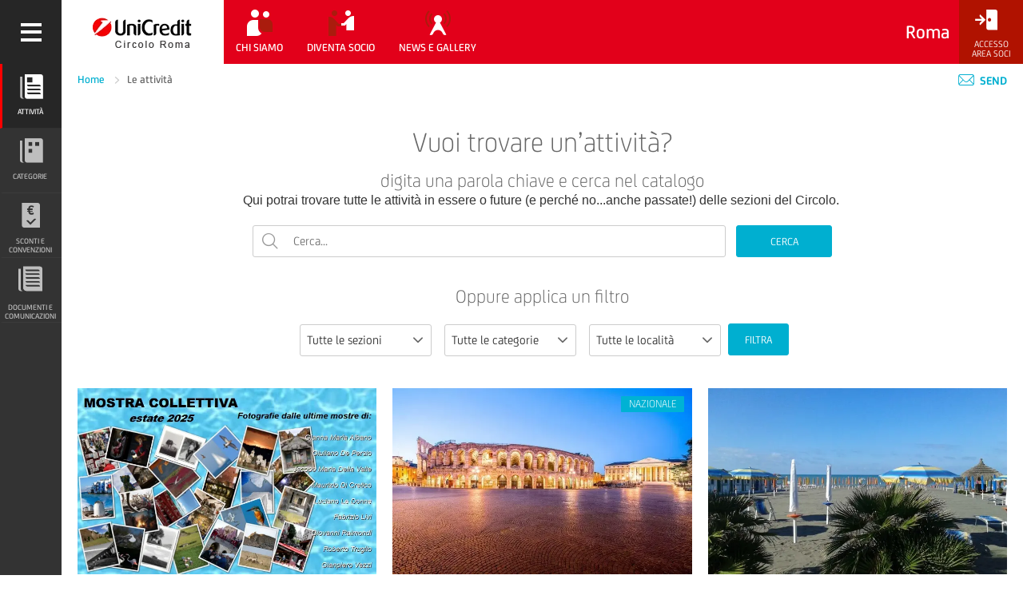

--- FILE ---
content_type: text/html; charset=UTF-8
request_url: https://www.circoloroma.unicredit.it/attivita?page=7
body_size: 13348
content:
<!DOCTYPE html>
<!--[if lt IE 7 ]> <html class="ie6" lang="it" itemscope itemtype="http://schema.org/WebPage"> <![endif]-->
<!--[if IE 7 ]>    <html class="ie7" lang="it" itemscope itemtype="http://schema.org/WebPage"> <![endif]-->
<!--[if IE 8 ]>    <html class="ie8" lang="it" itemscope itemtype="http://schema.org/WebPage"> <![endif]-->
<!--[if IE 9 ]>    <html class="ie9" lang="it" itemscope itemtype="http://schema.org/WebPage"> <![endif]-->
<!--[if (gt IE 9)|!(IE)]><!--> <html lang="it" itemscope itemtype="http://schema.org/WebPage"> <!--<![endif]-->


<head>
    <meta http-equiv="X-UA-Compatible" content="IE=edge">
    <meta charset="utf-8">

                
    
                
                
    <!-- META (SEO) -->
    <title>Attività | CRAL Dipendenti UniCredit</title>
    <meta name="description" content="Descrizione attività">
    <meta name="copyright" content=""/>
    <meta name="robots" content="all"/>
    <meta name="robots" content="default, follow"/>
    <meta name="format-detection" content="telephone=no">
    <!--// META (SEO) -->

    <!-- OPENGRAPH -->
    <meta property="og:image" content=""/>
    <meta property="og:url" content=""/>
    <meta property="og:title" content="Attività | CRAL Dipendenti UniCredit"/>
    <meta property="og:description" content="Descrizione attività"/>
    <meta property="og:site_name" content="Site Name"/>
    <!--// OPENGRAPH -->

    <!-- SCHEMA.org -->
    <meta itemprop="name" content="Attività | CRAL Dipendenti UniCredit">
    <meta itemprop="description" content="Descrizione attività">
    <meta itemprop="image" content="">
    <!--// SCHEMA.org -->


    <!-- META VIEWPORT -->
    <meta name="viewport" content="width=device-width, initial-scale=1.0, maximum-scale=1.0, user-scalable=no">
    <!--// META VIEWPORT -->

    <!-- STYLES & FONTS -->
        <link href="/cache-buster-1643715353/assets/css/screen.css" media="screen" rel="stylesheet" type="text/css" />
        <!--// STYLES & FONTS  -->

    
    <!-- FAVICON -->
                    <link rel="shortcut icon" href="/UniCredit-Favicon.png" type="image/png"/>
    <!--// FAVICON -->

    <script src="https://www.google.com/recaptcha/api.js" async defer></script>

<script type="text/javascript">
        var toolboxJsFrontend = {
            translations : {                'toolbox.goptout_already_opt_out': 'toolbox.goptout_already_opt_out',
                                'toolbox.goptout_successfully_opt_out': 'toolbox.goptout_successfully_opt_out',
                }
        };
            </script>
</head>
<body class="pws">
    <svg xmlns="http://www.w3.org/2000/svg" id="svg-icons"><symbol viewBox="0 0 259 267" id="icon-documenti"><g id="documenti-Livello_2" data-name="Livello 2"><g id="documenti-Livello_1-2" data-name="Livello 1"><path d="M259,26.16V264.44a2.56,2.56,0,0,1-2.56,2.56H89a38,38,0,0,1-34.32-21,27.07,27.07,0,0,1-3.07-11.86c.5-75.82.22-151.65.22-227.47V2.54A2.54,2.54,0,0,1,54.37,0C73.69,0,198.45.41,230.71.51a34.5,34.5,0,0,1,17.88,4.88,17.28,17.28,0,0,1,3.64,2.79A26.53,26.53,0,0,1,259,26.16ZM77.65,74.22a2.58,2.58,0,0,0-2.39,2.84,6.45,6.45,0,0,0,.15.9c2,8.18,9,12.95,19,13q65.47,0,130.94,0h2a2.55,2.55,0,0,0,2.54-2.87,12.12,12.12,0,0,0-.38-1.93c-2.22-7.35-8.9-11.93-17.7-11.94q-66.47-.06-132.94,0C78.45,74.18,78.05,74.19,77.65,74.22Zm2.87,126a2.56,2.56,0,0,0-2.39,2.82,10.47,10.47,0,0,0,.32,1.77c2.19,7.52,8.94,12.11,18.08,12.11q66.48.05,133,0c.33,0,.66,0,1,0a2.53,2.53,0,0,0,2.3-3v0c-1.93-8.74-8.88-13.71-19.41-13.72q-65.48,0-131,0C81.79,200.17,81.18,200.2,80.51,200.24ZM227.13,51a2.57,2.57,0,0,0,2.49-3c-1.46-8.57-8.15-13.62-18.2-13.63q-66.2-.08-132.4,0c-.38,0-.77,0-1.15.06a2.57,2.57,0,0,0-2.3,3C77,45.83,83.66,51,93.25,51q66.7.07,133.4,0ZM80.75,117a2.56,2.56,0,0,0-2.37,2.92c1.26,8.3,8,13.45,18.13,13.46q66,.06,132,0c.53,0,1.06,0,1.59-.07a2.58,2.58,0,0,0,2.32-3.09c-1.69-8.31-8.11-13.26-17.35-13.27q-66.5-.05-133,0C81.62,116.94,81.19,117,80.75,117Zm-.36,41.69a2.55,2.55,0,0,0-2.28,2.66,6.63,6.63,0,0,0,.17,1.26c1.95,7.79,8.76,12.5,18.22,12.5q66,0,132,0c.52,0,1,0,1.57-.05a2.57,2.57,0,0,0,2.35-3.07c-1.64-8.28-7.91-13.28-17.27-13.31q-67-.15-134,0A7.68,7.68,0,0,0,80.39,158.68Z"/><path d="M0,25H26v6.19q0,102.09,0,204.18c0,18.94,3.69,24.49,21,31.63H26.52A27.14,27.14,0,0,1,8.9,260.78q-.55-.47-1.08-1A25.89,25.89,0,0,1,0,241Z"/></g></g></symbol><symbol viewBox="0 0 21.925 21.925" id="icon-italy"><g fill="white"><path d="M20.862 14.09c-.858-.732-1.874-1.208-2.895-1.665-.381-.169-1.126-.202-.945-.743.317-.948-.228-.766-.734-.75-1.466.046-2.491-.72-2.946-1.999-.396-1.106-1.02-1.916-2.044-2.301-1.572-.59-.412-1.919-.837-2.835-.189-.412.787-.34 1.155-.645.182-.151.455-.263.689-.269.743-.021.521-.535.391-.848-.154-.368.411-1.058-.494-1.116-.503-.034-1.231.002-1.46-.299C9.867-.526 8.941.27 7.985.251c-1.163-.021-1.637 1.804-2.941.89-.396 1.014-.889 1.244-1.569.21-.027-.039-.347.019-.369.081-.311.976-1.158.819-1.88.913-.263.035-.633.27-.57.35.726.931-.418 1.825.039 2.826.468 1.023 1.628 1.84 2.362 1.259 1.729-1.367 3.295-.938 3.881 1.208.282 1.041.993 1.603 1.724 2.133 1.315.958 2.381 2.187 4.146 2.652 1.195.319 2.126 1.67 3.295 2.425.745.48.938 1.509.888 2.292-.026.469-.673 1.016-1.44 1.248-1.406.425-2.777.195-4.161.145-.435-.015-.705.062-.778.496-.069.42.152.604.547.769.979.405 1.95.849 2.87 1.37.413.232.775.584 1.231.301.455-.284.438-.766.221-1.306.071-.457.048-1.31.658-1.215 1.351.214 1.325-.943 1.947-1.481 1.042-.905 1.234-1.444-.018-2.199-.097-.057-.04-.484.044-.706.309-.837 1.21-.837 2.124-.002.268.245.442.828.905.348.433-.446.08-.86-.279-1.168z"/><path d="M4.772 12.595c-.62.242-2.5.355-1.308 2.063.163.232.022.675.022 1.168-.112.552-.347 1.512.688 1.451.688-.04 1.806-.304 1.607-1.631-.081-.517.271-1.101.195-1.62-.1-.686-.25-1.803-1.204-1.431z"/></g></symbol></svg>

        <header class="header ">
    <div class="sidebar-switch">
        <a href="javascript:void(0);" aria-hidden="true" >
            <span class="hamburger ico-publicsite-Hamburger" aria-label="Apri menù"></span>
            <span class="hamburger ico-extra-misc-Close" aria-label="Chiudi menù"></span>
        </a>
    </div>

    <!-- LOGO -->
    <div class="logo h_menu">
        <a class="logo_content" href="/" aria-label="Torna alla home">
                                        <img src="/Roma/logo-sede/image-thumb__1480__cralLogo/logo-uc_Roma_203x80.webp" />
                    </a>
    </div>
    <!-- //LOGO -->

    

<nav class="pws_menu">
    <ul class="pws_menu_fl pws_menu_left fl h_menu">
                                                <li class=" hidden-xs with_submenu  ">
        <a href="/chi-siamo/associazione" title="Chi siamo">

            
                            <span class="pws_menu_ico ico-iw2duo-chisiamo"><!--
                                                    --><span class="path0"></span><!--
                                    --><span class="path1"></span><!--
                                    --><span class="path2"></span><!--
                                    --><span class="path3"></span><!--
                                    --><span class="path4"></span><!--
                                --></span>
            

            <span class="pws_menu_txt">
                Chi siamo
            </span>
        </a>
        <ul class="submenu">
                        <li>
                <a class=""
                    href="/chi-siamo/associazione"
                    target=""
                >
                    L&#039;associazione
                </a>
            </li>
                                    </ul>    </li>
                                                    <li class=" hidden-xs with_submenu  ">
        <a href="/diventa-socio" title="Diventa socio">

            
                            <span class="pws_menu_ico ico-iw2duo-Agreement"><!--
                                                    --><span class="path0"></span><!--
                                    --><span class="path1"></span><!--
                                    --><span class="path2"></span><!--
                                    --><span class="path3"></span><!--
                                    --><span class="path4"></span><!--
                                --></span>
            

            <span class="pws_menu_txt">
                Diventa socio
            </span>
        </a>
        <ul class="submenu">
    </ul>    </li>
                                                    <li class=" hidden-xs with_submenu  ">
        <a href="/gallery-e-news/news" title="News e Gallery">

            
                            <span class="pws_menu_ico ico-iw2duo-pressmedia"><!--
                                                    --><span class="path0"></span><!--
                                    --><span class="path1"></span><!--
                                    --><span class="path2"></span><!--
                                    --><span class="path3"></span><!--
                                    --><span class="path4"></span><!--
                                    --><span class="path5"></span><!--
                                --></span>
            

            <span class="pws_menu_txt">
                News e Gallery
            </span>
        </a>
        <ul class="submenu">
                        <li>
                <a class=""
                    href="/gallery-e-news/news"
                    target=""
                >
                    News
                </a>
            </li>
                                <li>
                <a class=""
                    href="/gallery-e-news/gallery"
                    target=""
                >
                    Gallerie fotografiche
                </a>
            </li>
            </ul>    </li>
                                                                                                                                                                                                                                                                        </ul>

    <span class="header__title">
        Roma
    </span>
            <ul class="pws_menu_fl pws_menu_right h_menu">
    
    <li class="header-logout">
                    <a href="#" data-modal="modalLogin" aria-label="Accesso<br/>Area Soci">
                <span class="pws_menu_ico ico-iw2mono-login"></span>
                <span class="hidden-xs pws_menu_txt">Accesso<br/>Area Soci</span>
            </a>
            </li>
</ul>    </nav></header>
<div id="wrapper">
    



<!-- SIDEBAR -->
<nav id="sidebar">
    <ul class="pws_side">
                                                
    <li>
        <a  href="/attivita"
            class="active"
            
        >
                            <span class="ico-iw2mono-news"></span>
                <span class="ico-iw2duo-news"><!--
                                                    --><span class="path0"></span><!--
                                    --><span class="path1"></span><!--
                                    --><span class="path2"></span><!--
                                --></span>
            
            <span class="pws_side_txt">
                Attività
            </span>
            <span class="pws_side_txt_exp h">
                <span class="pws_side_txt_exp_in" aria-hidden="true">
                    Attività
                </span>
            </span>
        </a>
        <ul class="submenu">
    </ul>    </li>
                                                            
    <li>
        <a  href="/le-categorie"
            
            data-submenu
        >
                            <span class="ico-iw2mono-catologo"></span>
                <span class="ico-iw2duo-catologo"><!--
                                                    --><span class="path0"></span><!--
                                    --><span class="path1"></span><!--
                                    --><span class="path2"></span><!--
                                --></span>
            
            <span class="pws_side_txt">
                Categorie
            </span>
            <span class="pws_side_txt_exp h">
                <span class="pws_side_txt_exp_in" aria-hidden="true">
                    Categorie
                </span>
            </span>
        </a>
        <ul class="submenu">
                        <li>
                <a class=""
                    href="/le-categorie/atletica%20leggera"
                    target=""
                >
                    Atletica Leggera
                </a>
            </li>
                                <li>
                <a class=""
                    href="/le-categorie/biblioteca"
                    target=""
                >
                    Biblioteca
                </a>
            </li>
                                <li>
                <a class=""
                    href="/le-categorie/bowling"
                    target=""
                >
                    Bowling
                </a>
            </li>
                                <li>
                <a class=""
                    href="/le-categorie/calcio"
                    target="_self"
                >
                    Calcio
                </a>
            </li>
                                <li>
                <a class=""
                    href="/le-categorie/calcetto-calciotto"
                    target="_self"
                >
                    Calcio a 5/8
                </a>
            </li>
                                <li>
                <a class=""
                    href="/le-categorie/culturale"
                    target=""
                >
                    Culturale
                </a>
            </li>
                                <li>
                <a class=""
                    href="/le-categorie/donatori%20sangue"
                    target=""
                >
                    Donatori Sangue
                </a>
            </li>
                                <li>
                <a class=""
                    href="/le-categorie/escursionismo"
                    target=""
                >
                    Escursionismo
                </a>
            </li>
                                <li>
                <a class=""
                    href="/le-categorie/fotovideoamatori"
                    target=""
                >
                    Fotovideoamatori
                </a>
            </li>
                                <li>
                <a class=""
                    href="/le-categorie/golf"
                    target=""
                >
                    Golf
                </a>
            </li>
                                <li>
                <a class=""
                    href="/le-categorie/nautica"
                    target=""
                >
                    Nautica
                </a>
            </li>
                                <li>
                <a class=""
                    href="/le-categorie/padel"
                    target=""
                >
                    Padel
                </a>
            </li>
                                <li>
                <a class=""
                    href="/le-categorie/pensionati"
                    target=""
                >
                    Pensionati
                </a>
            </li>
                                <li>
                <a class=""
                    href="/le-categorie/sci"
                    target=""
                >
                    Sci
                </a>
            </li>
                                <li>
                <a class=""
                    href="/le-categorie/tennis"
                    target=""
                >
                    Tennis
                </a>
            </li>
            </ul>    </li>
                                                            
    <li>
        <a  href="/sconti-e-convenzioni"
            
            
        >
                            <span class=" ico-iw2mono-soluzionibancarie"></span>
                <span class=" ico-iw2duo-soluzionibancarie"><!--
                                                    --><span class="path0"></span><!--
                                    --><span class="path1"></span><!--
                                    --><span class="path2"></span><!--
                                --></span>
            
            <span class="pws_side_txt">
                Sconti e convenzioni
            </span>
            <span class="pws_side_txt_exp h">
                <span class="pws_side_txt_exp_in" aria-hidden="true">
                    Sconti e convenzioni
                </span>
            </span>
        </a>
        <ul class="submenu">
    </ul>    </li>
                                                            
    <li>
        <a  href="/documenti"
            
            
        >
                        <svg class="svg-icon">
                <use xlink:href="#icon-documenti" />
            </svg>
            
            <span class="pws_side_txt">
                Documenti e Comunicazioni
            </span>
            <span class="pws_side_txt_exp h">
                <span class="pws_side_txt_exp_in" aria-hidden="true">
                    Documenti e Comunicazioni
                </span>
            </span>
        </a>
        <ul class="submenu">
    </ul>    </li>
                        </ul>

    <!-- MOBILE NAVIGATION -->
    <ul class="visible-xs menu_mobile_expanded">
                                    <li>
                    <a class="" href="/chi-siamo/associazione">
                        Chi siamo
                    </a>
                                            <ul>
                                                            <li>
                                    <a  class=""
                                        href="/chi-siamo/associazione">
                                        L&#039;associazione
                                    </a>
                                </li>
                                                            <li>
                                    <a  class=""
                                        href="/chi-siamo/cariche-sociali">
                                        Cariche sociali
                                    </a>
                                </li>
                                                            <li>
                                    <a  class=""
                                        href="/chi-siamo/la-sede-del-circolo">
                                        La Sede del Circolo
                                    </a>
                                </li>
                                                    </ul>
                                    </li>
                                                <li>
                    <a class="" href="/diventa-socio">
                        Diventa socio
                    </a>
                                    </li>
                                                <li>
                    <a class="" href="/gallery-e-news/news">
                        News e Gallery
                    </a>
                                            <ul>
                                                            <li>
                                    <a  class=""
                                        href="/gallery-e-news/news">
                                        News
                                    </a>
                                </li>
                                                            <li>
                                    <a  class=""
                                        href="/gallery-e-news/gallery">
                                        Gallerie fotografiche
                                    </a>
                                </li>
                                                    </ul>
                                    </li>
                                                                                                                            </ul>
    <!-- //MOBILE NAVIGATION -->
</nav>
<!-- // SIDEBAR -->
                    
    <main>
        
        	<div class="breadcrumbs">
    <div class="container-fluid">
        <div class="row">
            <div class="col-xs-12">
                <nav class="breadcrumbs__nav">
                                            <a href="/">
                            Home
                        </a>
                                                            <span href="#">
                    Le attività
                </span>
                                </nav>

                <div class="breadcrumbs__tools">
                    <div class="send-link">
                        <a href="mailto:?subject=Circoli%20Ricreativi%20UniCredit%3A%20un%20suggerimento%20per%20te&body=Ciao%2C%20ho%20trovato%20un%20contenuto%20che%20potrebbe%20interessarti.%20Guarda%20qui%3A%20https%3A%2F%2Fwww.circoloroma.unicredit.it%2Fattivita"
                           class="static">
                            <span class="breadcrumbs__tools__ico ico-extra-misc-Contattaci"></span>
                            Send
                        </a>
                    </div>
                </div>
            </div>
        </div>
    </div>
</div><div class="heading">
    <div class="container-fluid">
                        <div class="col-xs-12">
            <h2 >
                                    Vuoi trovare un’attività?
                            </h2>
        </div>
                <div class="col-xs-12">
                                    <div class="col-xs-12">
                <h3 >
                                            digita una parola chiave e cerca nel catalogo
                                    </h3>
            </div>
            
                                    <div class="col-xs-12">
                                            Qui potrai trovare tutte le attività in essere o future (e perché no...anche passate!) delle sezioni del Circolo. 
                                </div>
                    </div>
    </div>
</div>

	<div class="searchForm">
    <div class="container-fluid">
        <div class="row">
            <div class="col-sm-12">
                <form action="#" method="get">
                        <span class="searchInput">
                            <input  name="q"
                                    type="text"
                                    placeholder="Cerca..."
                                    class="search"
                                    value = ""
                                    title="Cerca">
                            <button type="submit" class="btn btn--primary">CERCA</button>
                        </span>
                </form>
            </div>
        </div>
    </div>
</div>
	<div class="heading p0">
    <div class="container-fluid">
        <div class="col-xs-12">
            <h4 >
                                    Oppure applica un filtro
                            </h4>
        </div>
    </div>
</div>
	<div class="filters">
    <form action="">
        <div class="container-fluid">
            <div class="row">
                <div class="col-xs-12">
                    <div class="filters__selects">
                                                                                
                            
                            
                            <div class="custom-select">
    <select name="activity"  title="Tutte le sezioni">
        <option
            value="" 
            
            
            hidden
        >
        	Tutte le sezioni
        </option>
                	<option value="52"
                    
                                >
                        		  Sport
                        	</option>
                	<option value="53"
                    
                                >
                        		  Turismo
                        	</option>
                	<option value="467"
                    
                                >
                        		  Cultura
                        	</option>
                	<option value="469"
                    
                                >
                        		  Tempo libero
                        	</option>
                	<option value="1042"
                    
                                >
                        		  Solidarietà
                        	</option>
                	<option value="1043"
                    
                                >
                        		  Servizi
                        	</option>
            </select>
</div>                                                                                
                            
                            
                            <div class="custom-select">
    <select name="category"  title="Tutte le categorie">
        <option
            value="" 
            
            
            hidden
        >
        	Tutte le categorie
        </option>
                	<option value="1218"
                    
                                            data-parent-name="activity"
                        data-parent-value="467"
                                >
                        		  Spettacoli e concerti
                        	</option>
                	<option value="473"
                    
                                            data-parent-name="activity"
                        data-parent-value="467"
                                >
                        		  Visite e mostre
                        	</option>
                	<option value="1207"
                    
                                            data-parent-name="activity"
                        data-parent-value="1043"
                                >
                        		  Biblioteca
                        	</option>
                	<option value="1210"
                    
                                            data-parent-name="activity"
                        data-parent-value="1043"
                                >
                        		  Abbonamenti
                        	</option>
                	<option value="1211"
                    
                                            data-parent-name="activity"
                        data-parent-value="1043"
                                >
                        		  Acquisto prodotti
                        	</option>
                	<option value="1205"
                    
                                            data-parent-name="activity"
                        data-parent-value="1042"
                                >
                        		  Volontariato
                        	</option>
                	<option value="1206"
                    
                                            data-parent-name="activity"
                        data-parent-value="1042"
                                >
                        		  Solidarietà
                        	</option>
                	<option value="1044"
                    
                                            data-parent-name="activity"
                        data-parent-value="52"
                                >
                        		  Atletica e podismo
                        	</option>
                	<option value="1144"
                    
                                            data-parent-name="activity"
                        data-parent-value="52"
                                >
                        		  Trekking
                        	</option>
                	<option value="1185"
                    
                                            data-parent-name="activity"
                        data-parent-value="52"
                                >
                        		  Bowling
                        	</option>
                	<option value="1186"
                    
                                            data-parent-name="activity"
                        data-parent-value="52"
                                >
                        		  Calcio e calcetto
                        	</option>
                	<option value="1189"
                    
                                            data-parent-name="activity"
                        data-parent-value="52"
                                >
                        		  Golf e mini golf
                        	</option>
                	<option value="1191"
                    
                                            data-parent-name="activity"
                        data-parent-value="52"
                                >
                        		  Sport acquatici
                        	</option>
                	<option value="1192"
                    
                                            data-parent-name="activity"
                        data-parent-value="52"
                                >
                        		  Sport invernali
                        	</option>
                	<option value="1193"
                    
                                            data-parent-name="activity"
                        data-parent-value="52"
                                >
                        		  Tennis e padel
                        	</option>
                	<option value="470"
                    
                                            data-parent-name="activity"
                        data-parent-value="469"
                                >
                        		  Carte e Bridge
                        	</option>
                	<option value="1199"
                    
                                            data-parent-name="activity"
                        data-parent-value="469"
                                >
                        		  Fotografia
                        	</option>
                	<option value="1198"
                    
                                            data-parent-name="activity"
                        data-parent-value="469"
                                >
                        		  Cinema
                        	</option>
                	<option value="471"
                    
                                            data-parent-name="activity"
                        data-parent-value="469"
                                >
                        		  Teatro
                        	</option>
                	<option value="1203"
                    
                                            data-parent-name="activity"
                        data-parent-value="469"
                                >
                        		  Feste sociali
                        	</option>
                	<option value="1204"
                    
                                            data-parent-name="activity"
                        data-parent-value="469"
                                >
                        		  Corsi
                        	</option>
                	<option value="3309"
                    
                                            data-parent-name="activity"
                        data-parent-value="469"
                                >
                        		  Attività outdoor
                        	</option>
                	<option value="3310"
                    
                                            data-parent-name="activity"
                        data-parent-value="469"
                                >
                        		  Attività on line
                        	</option>
                	<option value="1213"
                    
                                            data-parent-name="activity"
                        data-parent-value="53"
                                >
                        		  Viaggi Italia
                        	</option>
                	<option value="1214"
                    
                                            data-parent-name="activity"
                        data-parent-value="53"
                                >
                        		  Viaggi estero
                        	</option>
                	<option value="1215"
                    
                                            data-parent-name="activity"
                        data-parent-value="53"
                                >
                        		  Soggiorni vacanza
                        	</option>
            </select>
</div>                                                                                
                            
                            
                            <div class="custom-select">
    <select name="locality"  title="Tutte le località">
        <option
            value="" 
            
            
            hidden
        >
        	Tutte le località
        </option>
                	<option value="19"
                    
                                >
                        		  NAZIONALE
                        	</option>
                	<option value="30"
                    
                                >
                        		  LOCALE
                        	</option>
            </select>
</div>                        
                        
                        <div class="filters__submit">
                            <button type="submit" class="btn btn--primary">FILTRA</button>
                        </div>

                    </div>
                </div>
            </div>
        </div>
    </form>
</div>

        



<div class="summary">
    <div class="container-fluid">
        
        <!-- LISTING -->
                    
            <div class="row">
        <!-- OPENING A ROW -->
    
    <div class="col-sm-4">
                	<!--  CARD  -->



<div class="summary__box
     
    
    ">
    <div class="summary__box__img">
        <a  href="https://www.circoloroma.unicredit.it/attivita/tempo-libero/sez.fotografia---mostra-collettiva-estate-2025-">
            <img src="/Roma/activities/fotografia/image-thumb__28012__activityPreview/copertina%20-%20Collettiva%20estate%202025.webp" alt="Sez.Fotografia - mostra collettiva &quot;Estate 2025&quot;">
        </a>
    </div>
                
    <div class="summary__box__section">
        <a  href="https://www.circoloroma.unicredit.it/attivita/tempo-libero/sez.fotografia---mostra-collettiva-estate-2025-">
            LOCALE  / Tempo libero - Fotografia
        </a>
    </div>

    <div class="summary__box__title">
        <a  href="https://www.circoloroma.unicredit.it/attivita/tempo-libero/sez.fotografia---mostra-collettiva-estate-2025-">
            <h2>
                Sez.Fotografia - mostra collettiva &quot;Estate 2025&quot;
            </h2>
        </a>
    </div>
    
    <div class="summary__box__text">
        <p>
            
        </p>
    </div>
    
    <div class="summary__box__cta">
        <a  href="https://www.circoloroma.unicredit.it/attivita/tempo-libero/sez.fotografia---mostra-collettiva-estate-2025-" class="link">
            SCOPRI DI PIÚ
        </a>
    </div>
</div>
<!--  //CARD -->            </div>

            
    <div class="col-sm-4">
                	<!--  CARD  -->



<div class="summary__box
     
    summary--nazionale
    ">
    <div class="summary__box__img">
        <a  href="https://www.circoloroma.unicredit.it/attivita/cultura/sez.escursionismo-e-trekking-urbano---verona-e-il-lago-di-garda-12-14-settembre-2025">
            <img src="/Roma/activities/escursionismoapiedi/verona%202025/image-thumb__27954__activityPreview/verona4.webp" alt="Sez.Escursionismo e Trekking Urbano - &quot;Verona e il lago di Garda&quot; 12-14 settembre 2025">
        </a>
    </div>
                
    <div class="summary__box__section">
        <a  href="https://www.circoloroma.unicredit.it/attivita/cultura/sez.escursionismo-e-trekking-urbano---verona-e-il-lago-di-garda-12-14-settembre-2025">
            NAZIONALE - verona / Cultura - Visite e mostre
        </a>
    </div>

    <div class="summary__box__title">
        <a  href="https://www.circoloroma.unicredit.it/attivita/cultura/sez.escursionismo-e-trekking-urbano---verona-e-il-lago-di-garda-12-14-settembre-2025">
            <h2>
                Sez.Escursionismo e Trekking Urbano - &quot;Verona e il lago di Garda&quot; 12-14 settembre 2025
            </h2>
        </a>
    </div>
    
    <div class="summary__box__text">
        <p>
            
        </p>
    </div>
    
    <div class="summary__box__cta">
        <a  href="https://www.circoloroma.unicredit.it/attivita/cultura/sez.escursionismo-e-trekking-urbano---verona-e-il-lago-di-garda-12-14-settembre-2025" class="link">
            SCOPRI DI PIÚ
        </a>
    </div>
</div>
<!--  //CARD -->            </div>

            
    <div class="col-sm-4">
                	<!--  CARD  -->



<div class="summary__box
     
    
    ">
    <div class="summary__box__img">
        <a  href="https://www.circoloroma.unicredit.it/attivita/servizi/stabilimento-balneare-il-corsaro---ostia">
            <img src="/Roma/conventions/Corsaro%20Beach%20Ostia/image-thumb__21826__activityPreview/Corsaro.2.webp" alt="Stabilimento Balneare &quot;Il Corsaro&quot; - Ostia">
        </a>
    </div>
                
    <div class="summary__box__section">
        <a  href="https://www.circoloroma.unicredit.it/attivita/servizi/stabilimento-balneare-il-corsaro---ostia">
            LOCALE  / Servizi - Abbonamenti
        </a>
    </div>

    <div class="summary__box__title">
        <a  href="https://www.circoloroma.unicredit.it/attivita/servizi/stabilimento-balneare-il-corsaro---ostia">
            <h2>
                Stabilimento Balneare &quot;Il Corsaro&quot; - Ostia
            </h2>
        </a>
    </div>
    
    <div class="summary__box__text">
        <p>
            
        </p>
    </div>
    
    <div class="summary__box__cta">
        <a  href="https://www.circoloroma.unicredit.it/attivita/servizi/stabilimento-balneare-il-corsaro---ostia" class="link">
            SCOPRI DI PIÚ
        </a>
    </div>
</div>
<!--  //CARD -->            </div>

      
        <!--p>CLOSING A ROW at index 2</p-->
        </div>
                        <!-- // LISTING -->
    </div>
</div>

        <div class="pagination">
        <nav>
                                                                        <a href="/attivita?page=1" class="pagination__start">«</a>
                                        <a href="/attivita?page=6" class="pagination__prev">‹</a>
                            
                            <a  href="/attivita?page=3"
                    class="pagination__page ">
                    3
                </a>
                            <a  href="/attivita?page=4"
                    class="pagination__page ">
                    4
                </a>
                            <a  href="/attivita?page=5"
                    class="pagination__page ">
                    5
                </a>
                            <a  href="/attivita?page=6"
                    class="pagination__page ">
                    6
                </a>
                            <a  href="/attivita?page=7"
                    class="pagination__page pagination__page--active">
                    7
                </a>
                            <a  href="/attivita?page=8"
                    class="pagination__page ">
                    8
                </a>
                            <a  href="/attivita?page=9"
                    class="pagination__page ">
                    9
                </a>
                            <a  href="/attivita?page=10"
                    class="pagination__page ">
                    10
                </a>
                            <a  href="/attivita?page=11"
                    class="pagination__page ">
                    11
                </a>
                            <a  href="/attivita?page=12"
                    class="pagination__page ">
                    12
                </a>
            
                                                                        <span class="pagination__dots">...</span>
                        <a  href="/attivita?page=35" class="pagination__page ">
                            35
                        </a>
                </a>
                                        <a href="/attivita?page=8" class="pagination__next">›</a>
                                            <a href="/attivita?page=35" class="pagination__end">»</a>
                                                        </nav>
    </div>

                    <div class="modal " data-modal-name="modalLogin" aria-modal="true">
    <div class="modal__wrapper">
        <div class="modal__wrapper__logo">
            <span class="ico-publicsite-Logo_img img"></span>
            <span class="ico-publicsite-Logo_scritta text"></span>
        </div>
        <div id="login_form">
            <button class="modal__wrapper__close" aria-label="Chiude" data-close-popup></button>
            <div class="modal__wrapper__content">
                <div class="modal__wrapper__content__title"><h2>Accesso</h2></div>
                <div class="modal__wrapper__content__text">Accedi al portale con le tue credenziali. Se non ricordi la tua password, puoi recuperarla tramite il link qui sotto.</div>
                <form class="modal__wrapper__content__form" data-action="/login" novalidate>
                    <div class="container-fluid text-center">
                        <div class="col-xs-12">
                            <div class="messageBox messageBox--error messageBox--lg hide"></div>
                        </div>
                    </div>

                    <div class="container-fluid text-center">
                        <input type="text" name="username" class="input--lg"
                               placeholder="E-mail"
                               title="Inserisci E-mail">
                    </div>

                    <div class="container-fluid text-center">
                        <input type="password" name="password" class="input--lg"
                               placeholder="Password"
                               title="Inserisci Password">
                    </div>

                    <div class="container-fluid text-center">
                        <a href="/profile/forgot-password"
                           class="link ">Hai dimenticato la password?</a>
                    </div>

                    <div class="container-fluid text-center">
                        <button type="submit" class="btn btn--primary">Invia</button>
                    </div>
                </form>

                <div class="modal__wrapper__content__text">
                    <p class='text-center'>Sei un nuovo utente? <a href='#'
                                                                                            data-modal='modalRegistration'>Registrati</a>
                    </p>
                </div>
            </div>
        </div>

        <div id="2fa_form" hidden>
            <button class="modal__wrapper__close" aria-label="Chiude" data-close-popup-logout></button>
            <div class="modal__wrapper__content">
                <div class="modal__wrapper__content__title">
                    <h2>CODICE DI VERIFICA</h2></div>
                <div class="modal__wrapper__content__text">Inserisci il codice di verifica ricevuto per E-mail.</div>
                <form class="modal__wrapper__content__form" data-action="/2fa_check" novalidate>
                    <input type="hidden" name="target_path" value="">
                    <div class="container-fluid text-center">
                        <div class="col-xs-12">
                            <div class="messageBox messageBox--error messageBox--lg hide"></div>
                        </div>
                    </div>

                    <div class="container-fluid text-center">
                        <input id="_auth_code" type="text" name="_auth_code" class="input--lg"
                               autocomplete="one-time-code"
                               placeholder="Codice di verifica"
                               title="Codice di verifica">
                    </div>

                    <div class="container-fluid text-center">
                        <button type="submit" class="btn btn--primary">Invia</button>
                    </div>
                </form>
            </div>
        </div>
    </div>
</div>            
<div class="modal" data-modal-name="modalRegistration" aria-modal="true">
    <div class="modal__wrapper">
        <div class="modal__wrapper__logo">
            <span class="ico-publicsite-Logo_img img"></span>
            <span class="ico-publicsite-Logo_scritta text"></span>
        </div>
        <button class="modal__wrapper__close" aria-label="Chiudi" data-close-popup></button>
        <div class="modal__wrapper__content">

            <div class="modal__wrapper__content__title"><h2>REGISTRAZIONE</h2></div>
            <div class="stepper ">
                <div class="stepper__dots">
                    <div class="stepper__dots__dot">1</div>
                    <div class="stepper__dots__dot">2</div>
                    <div class="stepper__dots__dot">3</div>
                    <div class="stepper__dots__dot">✓</div>
                </div>

                <form data-action="/signup/register-member" novalidate>
                    <fieldset>
                        <legend></legend>
                        <div class="stepper__content">
                            <div class="stepper__fieldset">
                                <div>
                                    <div
                                        class="stepper__content__title">Tipologia associato</div>
                                </div>
                                                                    <div>
                                        <div
                                            class="stepper__content__text"><p>Per effettuare la registrazione serviranno&nbsp;pochi minuti. Per iniziare, ti chiediamo di selezionare la tua tipologia di associato.</p>
</div>
                                    </div>
                                                                <div class="stepper__content__inputs">
                                    <div class="row ">
                                        <div class="inputWrap col-sm-6">
                                            <label for="tipologia">Tipologia di associato
                                                *</label>
                                            <div class="custom-select">
                                                <select id="tipologia" required data-summary name="associate_type"
                                                        data-placeholder="Scegliere la tipologia"
                                                        autocomplete="off">
                                                    <option value=""></option>
                                                                                                            <option
                                                            value="employee">Dipendente UniCredit</option>
                                                                                                            <option
                                                            value="pensioner">Pensionato UniCredit</option>
                                                                                                            <option
                                                            value="familiar">Familiare</option>
                                                                                                            <option
                                                            value="friend_external">Amico/Esterno</option>
                                                                                                    </select>
                                            </div>
                                        </div>
                                    </div>
                                </div>
                            </div>
                        </div>
                        <div class="stepper__content">
                            <div class="stepper__fieldset">
                                <div>
                                    <div
                                        class="stepper__content__title">Dati anagrafici</div>
                                </div>
                                                                    <div>
                                        <div
                                            class="stepper__content__text"><p>Inserisci i tuoi dati anagrafici, tutti i campi sono obbligatori.</p>

<p>Utilizza il campo Note per eventuali informazioni aggiuntive.</p>

<p>Leggi l’informativa privacy ed esprimi le tue scelte nelle caselle sottostanti.</p>
</div>
                                    </div>
                                                                <div class="stepper__content__inputs">
                                    <div class="row">
                                        <div class="inputWrap col-sm-6">
                                            <label for="nome">Nome*</label>
                                            <input id="nome" required data-summary type="text" name="firstname" class=""
                                                   placeholder="Inserire Nome">
                                        </div>
                                        <div class="inputWrap col-sm-6">
                                            <label for="cognome">Cognome*</label>
                                            <input id="cognome" required data-summary type="text" name="lastname"
                                                   class=""
                                                   placeholder="Inserire Cognome">
                                        </div>
                                    </div>
                                    <div class="row">
                                        <div class="inputWrap col-sm-6">
                                            <label for="codice_fiscale">Codice Fiscale*</label>
                                            <input id="codice_fiscale" required data-summary type="text" name="taxcode"
                                                   class=""
                                                   placeholder="Inserire Codice Fiscale">
                                        </div>

                                        <div class="inputWrap col-sm-6">
                                            <label for="numero_matricola">Codice matricola dipendente
                                                *</label>
                                            <input id="numero_matricola" required data-summary type="text"
                                                   name="badge_number" class=""
                                                   placeholder="Inserire Codice matricola dipendente">
                                        </div>

                                        <div class="inputWrap col-sm-6 hidden">
                                            <label for="socio_presentatore">Socio effettivo presentatore
                                                *</label>
                                            <input id="socio_presentatore" required type="text"
                                                   name="presenting_member" class=""
                                                   placeholder="Inserire socio effettivo presentatore">
                                        </div>
                                    </div>

                                    <div class="row">
                                        <div class="inputWrap col-sm-4">
                                            <label for="data_di_nascita">Data di nascita*</label>
                                            <input id="data_di_nascita" data-toggle="datepicker" required
                                                   data-summary type="date" name="birth_date" class=""
                                                   placeholder="gg-mm-aaaa">
                                            <div class="dataPickerWrapper"></div>
                                        </div>

                                        <div class="inputWrap col-sm-4">
                                            <label
                                                for="provincia_nascita">Provincia di nascita*</label>
                                            <div class="custom-select">
                                                <select id="provincia_nascita" data-summary
                                                        name="birth_province"
                                                        data-placeholder="Scegliere"
                                                        autocomplete="off" class="select--search">
                                                    <option value=""></option>
                                                                                                            <option
                                                            value="AG">AGRIGENTO</option>
                                                                                                            <option
                                                            value="AL">ALESSANDRIA</option>
                                                                                                            <option
                                                            value="AN">ANCONA</option>
                                                                                                            <option
                                                            value="AO">AOSTA</option>
                                                                                                            <option
                                                            value="AR">AREZZO</option>
                                                                                                            <option
                                                            value="AP">ASCOLI PICENO</option>
                                                                                                            <option
                                                            value="AT">ASTI</option>
                                                                                                            <option
                                                            value="AV">AVELLINO</option>
                                                                                                            <option
                                                            value="BA">BARI</option>
                                                                                                            <option
                                                            value="BT">BARLETTA-ANDRIA-TRANI</option>
                                                                                                            <option
                                                            value="BL">BELLUNO</option>
                                                                                                            <option
                                                            value="BN">BENEVENTO</option>
                                                                                                            <option
                                                            value="BG">BERGAMO</option>
                                                                                                            <option
                                                            value="BI">BIELLA</option>
                                                                                                            <option
                                                            value="BO">BOLOGNA</option>
                                                                                                            <option
                                                            value="BZ">BOLZANO</option>
                                                                                                            <option
                                                            value="BS">BRESCIA</option>
                                                                                                            <option
                                                            value="BR">BRINDISI</option>
                                                                                                            <option
                                                            value="CA">CAGLIARI</option>
                                                                                                            <option
                                                            value="CL">CALTANISSETTA</option>
                                                                                                            <option
                                                            value="CB">CAMPOBASSO</option>
                                                                                                            <option
                                                            value="CI">CARBONIA-IGLESIAS</option>
                                                                                                            <option
                                                            value="CE">CASERTA</option>
                                                                                                            <option
                                                            value="CT">CATANIA</option>
                                                                                                            <option
                                                            value="CZ">CATANZARO</option>
                                                                                                            <option
                                                            value="CH">CHIETI</option>
                                                                                                            <option
                                                            value="CO">COMO</option>
                                                                                                            <option
                                                            value="CS">COSENZA</option>
                                                                                                            <option
                                                            value="CR">CREMONA</option>
                                                                                                            <option
                                                            value="KR">CROTONE</option>
                                                                                                            <option
                                                            value="CN">CUNEO</option>
                                                                                                            <option
                                                            value="EN">ENNA</option>
                                                                                                            <option
                                                            value="FM">FERMO</option>
                                                                                                            <option
                                                            value="FE">FERRARA</option>
                                                                                                            <option
                                                            value="FI">FIRENZE</option>
                                                                                                            <option
                                                            value="FG">FOGGIA</option>
                                                                                                            <option
                                                            value="FC">FORLÌ-CESENA</option>
                                                                                                            <option
                                                            value="FR">FROSINONE</option>
                                                                                                            <option
                                                            value="GE">GENOVA</option>
                                                                                                            <option
                                                            value="GO">GORIZIA</option>
                                                                                                            <option
                                                            value="GR">GROSSETO</option>
                                                                                                            <option
                                                            value="IM">IMPERIA</option>
                                                                                                            <option
                                                            value="IS">ISERNIA</option>
                                                                                                            <option
                                                            value="AQ">L&#039;AQUILA</option>
                                                                                                            <option
                                                            value="SP">LA SPEZIA</option>
                                                                                                            <option
                                                            value="LT">LATINA</option>
                                                                                                            <option
                                                            value="LE">LECCE</option>
                                                                                                            <option
                                                            value="LC">LECCO</option>
                                                                                                            <option
                                                            value="LI">LIVORNO</option>
                                                                                                            <option
                                                            value="LO">LODI</option>
                                                                                                            <option
                                                            value="LU">LUCCA</option>
                                                                                                            <option
                                                            value="MC">MACERATA</option>
                                                                                                            <option
                                                            value="MN">MANTOVA</option>
                                                                                                            <option
                                                            value="MS">MASSA-CARRARA</option>
                                                                                                            <option
                                                            value="MT">MATERA</option>
                                                                                                            <option
                                                            value="VS">MEDIO CAMPIDANO</option>
                                                                                                            <option
                                                            value="ME">MESSINA</option>
                                                                                                            <option
                                                            value="MI">MILANO</option>
                                                                                                            <option
                                                            value="MO">MODENA</option>
                                                                                                            <option
                                                            value="MB">MONZA E DELLA BRIANZA</option>
                                                                                                            <option
                                                            value="NA">NAPOLI</option>
                                                                                                            <option
                                                            value="NO">NOVARA</option>
                                                                                                            <option
                                                            value="NU">NUORO</option>
                                                                                                            <option
                                                            value="OG">OGLIASTRA</option>
                                                                                                            <option
                                                            value="OT">OLBIA-TEMPIO</option>
                                                                                                            <option
                                                            value="OR">ORISTANO</option>
                                                                                                            <option
                                                            value="PD">PADOVA</option>
                                                                                                            <option
                                                            value="PA">PALERMO</option>
                                                                                                            <option
                                                            value="PR">PARMA</option>
                                                                                                            <option
                                                            value="PV">PAVIA</option>
                                                                                                            <option
                                                            value="PG">PERUGIA</option>
                                                                                                            <option
                                                            value="PU">PESARO E URBINO</option>
                                                                                                            <option
                                                            value="PE">PESCARA</option>
                                                                                                            <option
                                                            value="PC">PIACENZA</option>
                                                                                                            <option
                                                            value="PI">PISA</option>
                                                                                                            <option
                                                            value="PT">PISTOIA</option>
                                                                                                            <option
                                                            value="PN">PORDENONE</option>
                                                                                                            <option
                                                            value="PZ">POTENZA</option>
                                                                                                            <option
                                                            value="PO">PRATO</option>
                                                                                                            <option
                                                            value="SU">PROVINCIA DEL SUD SARDEGNA</option>
                                                                                                            <option
                                                            value="RG">RAGUSA</option>
                                                                                                            <option
                                                            value="RA">RAVENNA</option>
                                                                                                            <option
                                                            value="RC">REGGIO CALABRIA</option>
                                                                                                            <option
                                                            value="RE">REGGIO EMILIA</option>
                                                                                                            <option
                                                            value="RI">RIETI</option>
                                                                                                            <option
                                                            value="RN">RIMINI</option>
                                                                                                            <option
                                                            value="RM">ROMA</option>
                                                                                                            <option
                                                            value="RO">ROVIGO</option>
                                                                                                            <option
                                                            value="SA">SALERNO</option>
                                                                                                            <option
                                                            value="SS">SASSARI</option>
                                                                                                            <option
                                                            value="SV">SAVONA</option>
                                                                                                            <option
                                                            value="SI">SIENA</option>
                                                                                                            <option
                                                            value="SR">SIRACUSA</option>
                                                                                                            <option
                                                            value="SO">SONDRIO</option>
                                                                                                            <option
                                                            value="TA">TARANTO</option>
                                                                                                            <option
                                                            value="TE">TERAMO</option>
                                                                                                            <option
                                                            value="TR">TERNI</option>
                                                                                                            <option
                                                            value="TO">TORINO</option>
                                                                                                            <option
                                                            value="TP">TRAPANI</option>
                                                                                                            <option
                                                            value="TN">TRENTO</option>
                                                                                                            <option
                                                            value="TV">TREVISO</option>
                                                                                                            <option
                                                            value="TS">TRIESTE</option>
                                                                                                            <option
                                                            value="UD">UDINE</option>
                                                                                                            <option
                                                            value="VA">VARESE</option>
                                                                                                            <option
                                                            value="VE">VENEZIA</option>
                                                                                                            <option
                                                            value="VB">VERBANO-CUSIO-OSSOLA</option>
                                                                                                            <option
                                                            value="VC">VERCELLI</option>
                                                                                                            <option
                                                            value="VR">VERONA</option>
                                                                                                            <option
                                                            value="VV">VIBO VALENTIA</option>
                                                                                                            <option
                                                            value="VI">VICENZA</option>
                                                                                                            <option
                                                            value="VT">VITERBO</option>
                                                                                                            <option
                                                            value="EE">ESTERO</option>
                                                                                                    </select>
                                            </div>
                                        </div>

                                        <div class="inputWrap col-sm-4">
                                            <label
                                                for="comune_nascita">Comune di nascita*</label>
                                            <div class="custom-select">
                                                <select id="comune_nascita" data-summary
                                                        name="birth_city"
                                                        data-placeholder="Scegliere"
                                                        autocomplete="off" class="select--search" disabled>
                                                    <option value=""></option>
                                                </select>
                                            </div>
                                        </div>

                                                                                                                                                                                                                                                                                                                                                                                                                                                                                                                                                                            </div>

                                                                                                                                                                                                                                                                                                                                                                                                                                                                                    
                                                                                                                                                                                                                                                                                                                                                                                                                                                                                                                        
                                                                                                                                                                                                                                                                                                                                                                                                                                                                                    
                                                                        <div class="row">
                                                                                                                                                                                                                                                                                        
                                        <div class="inputWrap col-sm-6">
                                            <label for="email_aziendale">E-mail*</label>
                                            <input id="email_aziendale" required data-summary type="email"
                                                   name="work_email" class=""
                                                   placeholder="Inserire E-mail">
                                        </div>

                                        <div class="inputWrap col-sm-6">
                                            <label for="email_confirm">Conferma E-mail*</label>
                                            <input id="email_confirm" required data-confrontation="work_email"
                                                   type="email"
                                                   name="email_confirm" class=""
                                                   placeholder="Inserire nuovamente l&#039;E-mail per conferma">
                                        </div>
                                    </div>

                                                                                                                                                                                                                                                                                                                                    
                                    <div class="row">
                                        <div class="inputWrap col-sm-6">
                                            <label
                                                for="indirizzo_residenza">Indirizzo di residenza*</label>
                                            <input id="indirizzo_residenza" data-summary type="text"
                                                   name="home_address" class=""
                                                   placeholder="Inserire indirizzo di residenza">
                                        </div>

                                        <div class="inputWrap col-sm-6">
                                            <div class="row ">
                                                <div class="inputWrap col-sm-6">
                                                    <label
                                                        for="provincia_residenza">Provincia*</label>
                                                    <div class="custom-select">
                                                        <select id="provincia_residenza" data-summary
                                                                name="home_province"
                                                                data-placeholder="Scegliere"
                                                                autocomplete="off" class="select--search">
                                                            <option value=""></option>
                                                                                                                            <option
                                                                    value="AG">AGRIGENTO</option>
                                                                                                                            <option
                                                                    value="AL">ALESSANDRIA</option>
                                                                                                                            <option
                                                                    value="AN">ANCONA</option>
                                                                                                                            <option
                                                                    value="AO">AOSTA</option>
                                                                                                                            <option
                                                                    value="AR">AREZZO</option>
                                                                                                                            <option
                                                                    value="AP">ASCOLI PICENO</option>
                                                                                                                            <option
                                                                    value="AT">ASTI</option>
                                                                                                                            <option
                                                                    value="AV">AVELLINO</option>
                                                                                                                            <option
                                                                    value="BA">BARI</option>
                                                                                                                            <option
                                                                    value="BT">BARLETTA-ANDRIA-TRANI</option>
                                                                                                                            <option
                                                                    value="BL">BELLUNO</option>
                                                                                                                            <option
                                                                    value="BN">BENEVENTO</option>
                                                                                                                            <option
                                                                    value="BG">BERGAMO</option>
                                                                                                                            <option
                                                                    value="BI">BIELLA</option>
                                                                                                                            <option
                                                                    value="BO">BOLOGNA</option>
                                                                                                                            <option
                                                                    value="BZ">BOLZANO</option>
                                                                                                                            <option
                                                                    value="BS">BRESCIA</option>
                                                                                                                            <option
                                                                    value="BR">BRINDISI</option>
                                                                                                                            <option
                                                                    value="CA">CAGLIARI</option>
                                                                                                                            <option
                                                                    value="CL">CALTANISSETTA</option>
                                                                                                                            <option
                                                                    value="CB">CAMPOBASSO</option>
                                                                                                                            <option
                                                                    value="CI">CARBONIA-IGLESIAS</option>
                                                                                                                            <option
                                                                    value="CE">CASERTA</option>
                                                                                                                            <option
                                                                    value="CT">CATANIA</option>
                                                                                                                            <option
                                                                    value="CZ">CATANZARO</option>
                                                                                                                            <option
                                                                    value="CH">CHIETI</option>
                                                                                                                            <option
                                                                    value="CO">COMO</option>
                                                                                                                            <option
                                                                    value="CS">COSENZA</option>
                                                                                                                            <option
                                                                    value="CR">CREMONA</option>
                                                                                                                            <option
                                                                    value="KR">CROTONE</option>
                                                                                                                            <option
                                                                    value="CN">CUNEO</option>
                                                                                                                            <option
                                                                    value="EN">ENNA</option>
                                                                                                                            <option
                                                                    value="FM">FERMO</option>
                                                                                                                            <option
                                                                    value="FE">FERRARA</option>
                                                                                                                            <option
                                                                    value="FI">FIRENZE</option>
                                                                                                                            <option
                                                                    value="FG">FOGGIA</option>
                                                                                                                            <option
                                                                    value="FC">FORLÌ-CESENA</option>
                                                                                                                            <option
                                                                    value="FR">FROSINONE</option>
                                                                                                                            <option
                                                                    value="GE">GENOVA</option>
                                                                                                                            <option
                                                                    value="GO">GORIZIA</option>
                                                                                                                            <option
                                                                    value="GR">GROSSETO</option>
                                                                                                                            <option
                                                                    value="IM">IMPERIA</option>
                                                                                                                            <option
                                                                    value="IS">ISERNIA</option>
                                                                                                                            <option
                                                                    value="AQ">L&#039;AQUILA</option>
                                                                                                                            <option
                                                                    value="SP">LA SPEZIA</option>
                                                                                                                            <option
                                                                    value="LT">LATINA</option>
                                                                                                                            <option
                                                                    value="LE">LECCE</option>
                                                                                                                            <option
                                                                    value="LC">LECCO</option>
                                                                                                                            <option
                                                                    value="LI">LIVORNO</option>
                                                                                                                            <option
                                                                    value="LO">LODI</option>
                                                                                                                            <option
                                                                    value="LU">LUCCA</option>
                                                                                                                            <option
                                                                    value="MC">MACERATA</option>
                                                                                                                            <option
                                                                    value="MN">MANTOVA</option>
                                                                                                                            <option
                                                                    value="MS">MASSA-CARRARA</option>
                                                                                                                            <option
                                                                    value="MT">MATERA</option>
                                                                                                                            <option
                                                                    value="VS">MEDIO CAMPIDANO</option>
                                                                                                                            <option
                                                                    value="ME">MESSINA</option>
                                                                                                                            <option
                                                                    value="MI">MILANO</option>
                                                                                                                            <option
                                                                    value="MO">MODENA</option>
                                                                                                                            <option
                                                                    value="MB">MONZA E DELLA BRIANZA</option>
                                                                                                                            <option
                                                                    value="NA">NAPOLI</option>
                                                                                                                            <option
                                                                    value="NO">NOVARA</option>
                                                                                                                            <option
                                                                    value="NU">NUORO</option>
                                                                                                                            <option
                                                                    value="OG">OGLIASTRA</option>
                                                                                                                            <option
                                                                    value="OT">OLBIA-TEMPIO</option>
                                                                                                                            <option
                                                                    value="OR">ORISTANO</option>
                                                                                                                            <option
                                                                    value="PD">PADOVA</option>
                                                                                                                            <option
                                                                    value="PA">PALERMO</option>
                                                                                                                            <option
                                                                    value="PR">PARMA</option>
                                                                                                                            <option
                                                                    value="PV">PAVIA</option>
                                                                                                                            <option
                                                                    value="PG">PERUGIA</option>
                                                                                                                            <option
                                                                    value="PU">PESARO E URBINO</option>
                                                                                                                            <option
                                                                    value="PE">PESCARA</option>
                                                                                                                            <option
                                                                    value="PC">PIACENZA</option>
                                                                                                                            <option
                                                                    value="PI">PISA</option>
                                                                                                                            <option
                                                                    value="PT">PISTOIA</option>
                                                                                                                            <option
                                                                    value="PN">PORDENONE</option>
                                                                                                                            <option
                                                                    value="PZ">POTENZA</option>
                                                                                                                            <option
                                                                    value="PO">PRATO</option>
                                                                                                                            <option
                                                                    value="SU">PROVINCIA DEL SUD SARDEGNA</option>
                                                                                                                            <option
                                                                    value="RG">RAGUSA</option>
                                                                                                                            <option
                                                                    value="RA">RAVENNA</option>
                                                                                                                            <option
                                                                    value="RC">REGGIO CALABRIA</option>
                                                                                                                            <option
                                                                    value="RE">REGGIO EMILIA</option>
                                                                                                                            <option
                                                                    value="RI">RIETI</option>
                                                                                                                            <option
                                                                    value="RN">RIMINI</option>
                                                                                                                            <option
                                                                    value="RM">ROMA</option>
                                                                                                                            <option
                                                                    value="RO">ROVIGO</option>
                                                                                                                            <option
                                                                    value="SA">SALERNO</option>
                                                                                                                            <option
                                                                    value="SS">SASSARI</option>
                                                                                                                            <option
                                                                    value="SV">SAVONA</option>
                                                                                                                            <option
                                                                    value="SI">SIENA</option>
                                                                                                                            <option
                                                                    value="SR">SIRACUSA</option>
                                                                                                                            <option
                                                                    value="SO">SONDRIO</option>
                                                                                                                            <option
                                                                    value="TA">TARANTO</option>
                                                                                                                            <option
                                                                    value="TE">TERAMO</option>
                                                                                                                            <option
                                                                    value="TR">TERNI</option>
                                                                                                                            <option
                                                                    value="TO">TORINO</option>
                                                                                                                            <option
                                                                    value="TP">TRAPANI</option>
                                                                                                                            <option
                                                                    value="TN">TRENTO</option>
                                                                                                                            <option
                                                                    value="TV">TREVISO</option>
                                                                                                                            <option
                                                                    value="TS">TRIESTE</option>
                                                                                                                            <option
                                                                    value="UD">UDINE</option>
                                                                                                                            <option
                                                                    value="VA">VARESE</option>
                                                                                                                            <option
                                                                    value="VE">VENEZIA</option>
                                                                                                                            <option
                                                                    value="VB">VERBANO-CUSIO-OSSOLA</option>
                                                                                                                            <option
                                                                    value="VC">VERCELLI</option>
                                                                                                                            <option
                                                                    value="VR">VERONA</option>
                                                                                                                            <option
                                                                    value="VV">VIBO VALENTIA</option>
                                                                                                                            <option
                                                                    value="VI">VICENZA</option>
                                                                                                                            <option
                                                                    value="VT">VITERBO</option>
                                                                                                                            <option
                                                                    value="EE">ESTERO</option>
                                                                                                                    </select>
                                                    </div>
                                                </div>

                                                <div class="inputWrap col-sm-6">
                                                    <label
                                                        for="comune_residenza">Comune*</label>
                                                    <div class="custom-select">
                                                        <select id="comune_residenza" data-summary
                                                                name="home_city"
                                                                data-placeholder="Scegliere"
                                                                autocomplete="off" class="select--search" disabled>
                                                            <option value=""></option>
                                                        </select>
                                                    </div>
                                                </div>

                                            </div>
                                        </div>
                                    </div>

                                    <div class="row">
                                        <div class="inputWrap col-sm-3">
                                            <label for="cap">CAP*</label>
                                            <input id="cap" data-summary type="text" name="zipcode" class=""
                                                   placeholder="Inserire CAP">
                                        </div>
                                        <div class="inputWrap col-sm-6">
                                            <label for="num_aziendale">Numero di telefono*</label>
                                            <input id="num_aziendale" data-summary type="text"
                                                   name="work_phone" class=""
                                                   placeholder="Inserire numero di telefono">
                                        </div>
                                    </div>

                                    <div class="row">
                                        <div class="inputWrap col-sm-6">
                                            <label for="notes">Note</label>
                                            <textarea id="notes" data-summary name="notes"></textarea>
                                        </div>
                                    </div>

                                                                                                                                                                                                                        
                                                                                                                                                                                                                                                                                                                                                                                                                                                                                                                                                                                                
                                    <div class="row">
                                        <div class="inputWrap col-sm-12">
                                            <label>LETTA l'<a href="/Roma/download/Circolo.ETS/scheda.Iscrizione.2022.Consenso.pdf" target="_blank">informativa</a> sulla privacy</label>
                                        </div>

                                        <div class="inputWrap col-sm-12">
                                            <input id="privacy_1" required class="styled-radio" id="privacy_1"
                                                   name="privacy_personal_data" type="radio" value="true">
                                            <label for="privacy_1">Acconsento al trattamento dei dati</label>
                                        </div>

                                        <div class="inputWrap col-sm-12">
                                            <input id="privacy_2" class="styled-radio" id="privacy_2"
                                                   name="privacy_personal_data" type="radio" value="false">
                                            <label for="privacy_2">Non acconsento al trattamento dei dati</label>
                                        </div>
                                    </div>

                                                                        
                                                                                                                                                                                                                                                                                                                                </div>
                            </div>
                        </div>



                        <div class="stepper__content">
                            <div class="stepper__fieldset">
                                <div>
                                    <div
                                        class="stepper__content__title">Scelta password</div>
                                </div>
                                                                    <div>
                                        <div
                                            class="stepper__content__text"><p>Scegli la password che utilizzerai per accedere al portale. Potrai accedere al portale con le tue credenziali (e-mail e password) una volta ricevuta conferma dell'attivazione della tua utenza.</p>

<p>Per rispettare le policy di sicurezza, la password deve essere lunga tra 8 e 13 caratteri, deve contenere almeno 2 lettere maiuscole e 2 simboli.</p>
</div>
                                    </div>
                                                                <div class="stepper__content__inputs">
                                    <div class="row ">
                                        <div class="inputWrap col-sm-6">
                                            <label for="password">Password*</label>
                                            <input id="password" required type="password" name="password" class=""
                                                   placeholder="Inserire password">
                                        </div>
                                        <div class="inputWrap col-sm-6">
                                            <label
                                                for="password_confrontation">Conferma Password
                                                *</label>
                                            <input id="password_confrontation" required data-confrontation="password"
                                                   type="password" name="password_confirm" class=""
                                                   placeholder="Inserire password">
                                        </div>
                                    </div>
                                                                                                                                                                                                                                                                                                                                                                                                                                                                                                                                                                                                                                                                                                                                                                                                                                                                                                                                                                                                                                                                                                                                                                                                                                                                                                                                                                                                                        

                                                                                                                                                                                                                                                                                                                                    

                                                                                                                                                                                </div>
                            </div>
                        </div>
                        <div class="stepper__content">
                            <div class="confirmBox ">
                                <div class="text-center">
                                    <span class="ico-extra-misc-tick_on_smaller"></span>
                                    <div class="confirmBox__title">Riepilogo dati</div>
                                                                            <div
                                            class="confirmBox__subtitle"><p>Di seguito trovi il riepilogo dei dati che hai inserito nella richiesta di registrazione.</p>

<p>Nel caso non siano corretti puoi utilizzare il pulsante INDIETRO per modificarli nelle schermate precedenti. Per confermarli e inoltrare la tua richiesta di registrazione clicca su CONFERMA.</p>

<p>Il sistema validerà i dati inseriti una volta confermati. In caso di anomalie ti inviterà a ricompilare i campi non corretti.</p>
</div>
                                                                        <div class="confirmBox__summary">
                                        <div class="row">
                                            <div class="col-sm-10 col-sm-offset-1 col-sm-8 col-sm-offset-2">
                                                <div class="confirmBox__summary__content"></div>
                                            </div>
                                        </div>

                                        <div class="row mt10">
                                            <div class="inputWrap col-sm-12">
                                                <div class="g-recaptcha" id="g_recaptcha"
                                                     data-callback="gRecaptchaSuccessCallback"
                                                     data-expired-callback="gRecaptchaErrorCallback"
                                                     data-error-callback="gRecaptchaErrorCallback"
                                                     data-sitekey="6LfQS1keAAAAAD0z0q5g74d8Y5_FPV9W0WSxVuDK"></div>
                                            </div>
                                        </div>
                                    </div>
                                </div>
                            </div>
                        </div>
                        <div class="container-fluid p0">
                            <div class="stepper__nav">
                                <button
                                    class="btn btn--primary stepper__nav__next">AVANTI</button>
                                <button
                                    class="btn btn--secondary stepper__nav__prev">INDIETRO</button>
                                <button type="submit" disabled
                                        class="btn btn--primary stepper__nav__submit">CONFERMA</button>
                            </div>
                        </div>
                    </fieldset>
                </form>
            </div>
        </div>
    </div>
</div>

            
<div class="modal " data-modal-name="modalConfirmation" aria-modal="true">
    <div class="modal__wrapper">
        <div class="modal__wrapper__logo">
            <span class="ico-publicsite-Logo_img img"></span>
            <span class="ico-publicsite-Logo_scritta text"></span>
        </div>
        <button class="modal__wrapper__close" aria-label="Chiudi" data-close-popup
                onclick="window.location.reload();"></button>
        <div class="modal__wrapper__content">
            <div class="modal__wrapper__content__title"><h2>Registrazione</h2></div>
            <div class="modal__wrapper__content__text">Tutti i dati sono stati inseriti correttamente.</div>
            <div class="confirmBox ">
                <div class="text-center">
                    <span class="ico-extra-misc-tick_on_smaller"></span>
                    <div class="confirmBox__title">Grazie per esserti registrato!</div>
                    <div class="confirmBox__subtitle">
                        <p>Per procedere con l&#039;attivazione, ricordati di convalidare il tuo indirizzo e-mail cliccando sul link nella mail che hai appena ricevuto</p>
                        
                        <p class="confirmBox__otherCral hidden">Ti ricordiamo che risulti già essere iscritto ai seguenti CRAL: </p>
                    </div>
                </div>
            </div>
            <div class="modal__wrapper__content__text">
                <p class='text-center'>
                    <button class="btn btn--close btn--primary" onclick="window.location.reload();"
                            data-close-popup>Chiudi</button>
                </p>
            </div>

        </div>
    </div>
</div>            </main>
</div>

<footer>
    <div class="footer_menu list-unstyled">
    



            
    
        
                    
<div class="toolbox-element toolbox-linklist ">
        
    <ul>
                        <li><a href="/info/dati-societari" class="list-link" type="internal">Dati societari</a></li>
                                <li><a href="/info/contatti" class="list-link" type="internal">Contatti</a></li>
                                <li><a href="/info/disclaimer" class="list-link" type="internal">Disclaimer</a></li>
                                <li><a href="/info/privacy" class="list-link" type="internal">Privacy</a></li>
                                <li><a href="/info/cookie-policy" class="list-link" type="internal">Cookie Policy</a></li>
                                <li><a href="/accessibilita/Dichiarazione_di_accessibilita-2025-Sito_Web_Circoli_Unicredit.pdf" target="_blank" class="list-link">Accessibilità</a></li>
                                <li><a href="/help-desk-contact" class="list-link" type="internal">Helpdesk</a></li>
                                <li><a href="/info/faq" target="_self" class="list-link" type="internal">FAQ</a></li>
            </ul>        
</div>
        
        
            
    
    </div>

        
    <div class="footer_copyright">
        <div class="copy">&copy; 2021-2026&nbsp;UniCredit S.p.A. - Tutti i diritti riservati - P.Iva 00348170101</div>
        <a class="logo_content" href="https://www.unicreditgroup.eu/" target="_blank">
            <span class="ico-publicsite-Logo_img img"></span>
            <span class="ico-publicsite-Logo_scritta text"></span>
        </a>
    </div>
</footer>


<script type="text/javascript">
    ENV = {"appRoot":"\/","assetsRoot":"\/assets","notificationsCheckFrequency":10000,"logged":null,"labels":{"errors":{"required":"Campo obbligatorio","invalidEmail":"Formato Email non valido","confrontation":{"password":"Le due password non corrispondono","work_email":"Formato E-mail non valido"}}},"routes":{"changePassword":"\/","registrationThanks":"\/","avatarInfoUrl":"\/avatar-info","newNotificationsUrl":"\/nuove-notifiche","notificationReadUrl":"\/notifica-letta"}};
</script>

<script src="/cache-buster-1598536016/assets/js/lib/utils.js"></script>
<script src="/cache-buster-1644922762/assets/js/scripts.js"></script>

<!--// JS -->


</body>
</html>

--- FILE ---
content_type: text/html; charset=utf-8
request_url: https://www.google.com/recaptcha/api2/anchor?ar=1&k=6LfQS1keAAAAAD0z0q5g74d8Y5_FPV9W0WSxVuDK&co=aHR0cHM6Ly93d3cuY2lyY29sb3JvbWEudW5pY3JlZGl0Lml0OjQ0Mw..&hl=en&v=PoyoqOPhxBO7pBk68S4YbpHZ&size=normal&anchor-ms=20000&execute-ms=30000&cb=foa5tx2i0ehp
body_size: 49431
content:
<!DOCTYPE HTML><html dir="ltr" lang="en"><head><meta http-equiv="Content-Type" content="text/html; charset=UTF-8">
<meta http-equiv="X-UA-Compatible" content="IE=edge">
<title>reCAPTCHA</title>
<style type="text/css">
/* cyrillic-ext */
@font-face {
  font-family: 'Roboto';
  font-style: normal;
  font-weight: 400;
  font-stretch: 100%;
  src: url(//fonts.gstatic.com/s/roboto/v48/KFO7CnqEu92Fr1ME7kSn66aGLdTylUAMa3GUBHMdazTgWw.woff2) format('woff2');
  unicode-range: U+0460-052F, U+1C80-1C8A, U+20B4, U+2DE0-2DFF, U+A640-A69F, U+FE2E-FE2F;
}
/* cyrillic */
@font-face {
  font-family: 'Roboto';
  font-style: normal;
  font-weight: 400;
  font-stretch: 100%;
  src: url(//fonts.gstatic.com/s/roboto/v48/KFO7CnqEu92Fr1ME7kSn66aGLdTylUAMa3iUBHMdazTgWw.woff2) format('woff2');
  unicode-range: U+0301, U+0400-045F, U+0490-0491, U+04B0-04B1, U+2116;
}
/* greek-ext */
@font-face {
  font-family: 'Roboto';
  font-style: normal;
  font-weight: 400;
  font-stretch: 100%;
  src: url(//fonts.gstatic.com/s/roboto/v48/KFO7CnqEu92Fr1ME7kSn66aGLdTylUAMa3CUBHMdazTgWw.woff2) format('woff2');
  unicode-range: U+1F00-1FFF;
}
/* greek */
@font-face {
  font-family: 'Roboto';
  font-style: normal;
  font-weight: 400;
  font-stretch: 100%;
  src: url(//fonts.gstatic.com/s/roboto/v48/KFO7CnqEu92Fr1ME7kSn66aGLdTylUAMa3-UBHMdazTgWw.woff2) format('woff2');
  unicode-range: U+0370-0377, U+037A-037F, U+0384-038A, U+038C, U+038E-03A1, U+03A3-03FF;
}
/* math */
@font-face {
  font-family: 'Roboto';
  font-style: normal;
  font-weight: 400;
  font-stretch: 100%;
  src: url(//fonts.gstatic.com/s/roboto/v48/KFO7CnqEu92Fr1ME7kSn66aGLdTylUAMawCUBHMdazTgWw.woff2) format('woff2');
  unicode-range: U+0302-0303, U+0305, U+0307-0308, U+0310, U+0312, U+0315, U+031A, U+0326-0327, U+032C, U+032F-0330, U+0332-0333, U+0338, U+033A, U+0346, U+034D, U+0391-03A1, U+03A3-03A9, U+03B1-03C9, U+03D1, U+03D5-03D6, U+03F0-03F1, U+03F4-03F5, U+2016-2017, U+2034-2038, U+203C, U+2040, U+2043, U+2047, U+2050, U+2057, U+205F, U+2070-2071, U+2074-208E, U+2090-209C, U+20D0-20DC, U+20E1, U+20E5-20EF, U+2100-2112, U+2114-2115, U+2117-2121, U+2123-214F, U+2190, U+2192, U+2194-21AE, U+21B0-21E5, U+21F1-21F2, U+21F4-2211, U+2213-2214, U+2216-22FF, U+2308-230B, U+2310, U+2319, U+231C-2321, U+2336-237A, U+237C, U+2395, U+239B-23B7, U+23D0, U+23DC-23E1, U+2474-2475, U+25AF, U+25B3, U+25B7, U+25BD, U+25C1, U+25CA, U+25CC, U+25FB, U+266D-266F, U+27C0-27FF, U+2900-2AFF, U+2B0E-2B11, U+2B30-2B4C, U+2BFE, U+3030, U+FF5B, U+FF5D, U+1D400-1D7FF, U+1EE00-1EEFF;
}
/* symbols */
@font-face {
  font-family: 'Roboto';
  font-style: normal;
  font-weight: 400;
  font-stretch: 100%;
  src: url(//fonts.gstatic.com/s/roboto/v48/KFO7CnqEu92Fr1ME7kSn66aGLdTylUAMaxKUBHMdazTgWw.woff2) format('woff2');
  unicode-range: U+0001-000C, U+000E-001F, U+007F-009F, U+20DD-20E0, U+20E2-20E4, U+2150-218F, U+2190, U+2192, U+2194-2199, U+21AF, U+21E6-21F0, U+21F3, U+2218-2219, U+2299, U+22C4-22C6, U+2300-243F, U+2440-244A, U+2460-24FF, U+25A0-27BF, U+2800-28FF, U+2921-2922, U+2981, U+29BF, U+29EB, U+2B00-2BFF, U+4DC0-4DFF, U+FFF9-FFFB, U+10140-1018E, U+10190-1019C, U+101A0, U+101D0-101FD, U+102E0-102FB, U+10E60-10E7E, U+1D2C0-1D2D3, U+1D2E0-1D37F, U+1F000-1F0FF, U+1F100-1F1AD, U+1F1E6-1F1FF, U+1F30D-1F30F, U+1F315, U+1F31C, U+1F31E, U+1F320-1F32C, U+1F336, U+1F378, U+1F37D, U+1F382, U+1F393-1F39F, U+1F3A7-1F3A8, U+1F3AC-1F3AF, U+1F3C2, U+1F3C4-1F3C6, U+1F3CA-1F3CE, U+1F3D4-1F3E0, U+1F3ED, U+1F3F1-1F3F3, U+1F3F5-1F3F7, U+1F408, U+1F415, U+1F41F, U+1F426, U+1F43F, U+1F441-1F442, U+1F444, U+1F446-1F449, U+1F44C-1F44E, U+1F453, U+1F46A, U+1F47D, U+1F4A3, U+1F4B0, U+1F4B3, U+1F4B9, U+1F4BB, U+1F4BF, U+1F4C8-1F4CB, U+1F4D6, U+1F4DA, U+1F4DF, U+1F4E3-1F4E6, U+1F4EA-1F4ED, U+1F4F7, U+1F4F9-1F4FB, U+1F4FD-1F4FE, U+1F503, U+1F507-1F50B, U+1F50D, U+1F512-1F513, U+1F53E-1F54A, U+1F54F-1F5FA, U+1F610, U+1F650-1F67F, U+1F687, U+1F68D, U+1F691, U+1F694, U+1F698, U+1F6AD, U+1F6B2, U+1F6B9-1F6BA, U+1F6BC, U+1F6C6-1F6CF, U+1F6D3-1F6D7, U+1F6E0-1F6EA, U+1F6F0-1F6F3, U+1F6F7-1F6FC, U+1F700-1F7FF, U+1F800-1F80B, U+1F810-1F847, U+1F850-1F859, U+1F860-1F887, U+1F890-1F8AD, U+1F8B0-1F8BB, U+1F8C0-1F8C1, U+1F900-1F90B, U+1F93B, U+1F946, U+1F984, U+1F996, U+1F9E9, U+1FA00-1FA6F, U+1FA70-1FA7C, U+1FA80-1FA89, U+1FA8F-1FAC6, U+1FACE-1FADC, U+1FADF-1FAE9, U+1FAF0-1FAF8, U+1FB00-1FBFF;
}
/* vietnamese */
@font-face {
  font-family: 'Roboto';
  font-style: normal;
  font-weight: 400;
  font-stretch: 100%;
  src: url(//fonts.gstatic.com/s/roboto/v48/KFO7CnqEu92Fr1ME7kSn66aGLdTylUAMa3OUBHMdazTgWw.woff2) format('woff2');
  unicode-range: U+0102-0103, U+0110-0111, U+0128-0129, U+0168-0169, U+01A0-01A1, U+01AF-01B0, U+0300-0301, U+0303-0304, U+0308-0309, U+0323, U+0329, U+1EA0-1EF9, U+20AB;
}
/* latin-ext */
@font-face {
  font-family: 'Roboto';
  font-style: normal;
  font-weight: 400;
  font-stretch: 100%;
  src: url(//fonts.gstatic.com/s/roboto/v48/KFO7CnqEu92Fr1ME7kSn66aGLdTylUAMa3KUBHMdazTgWw.woff2) format('woff2');
  unicode-range: U+0100-02BA, U+02BD-02C5, U+02C7-02CC, U+02CE-02D7, U+02DD-02FF, U+0304, U+0308, U+0329, U+1D00-1DBF, U+1E00-1E9F, U+1EF2-1EFF, U+2020, U+20A0-20AB, U+20AD-20C0, U+2113, U+2C60-2C7F, U+A720-A7FF;
}
/* latin */
@font-face {
  font-family: 'Roboto';
  font-style: normal;
  font-weight: 400;
  font-stretch: 100%;
  src: url(//fonts.gstatic.com/s/roboto/v48/KFO7CnqEu92Fr1ME7kSn66aGLdTylUAMa3yUBHMdazQ.woff2) format('woff2');
  unicode-range: U+0000-00FF, U+0131, U+0152-0153, U+02BB-02BC, U+02C6, U+02DA, U+02DC, U+0304, U+0308, U+0329, U+2000-206F, U+20AC, U+2122, U+2191, U+2193, U+2212, U+2215, U+FEFF, U+FFFD;
}
/* cyrillic-ext */
@font-face {
  font-family: 'Roboto';
  font-style: normal;
  font-weight: 500;
  font-stretch: 100%;
  src: url(//fonts.gstatic.com/s/roboto/v48/KFO7CnqEu92Fr1ME7kSn66aGLdTylUAMa3GUBHMdazTgWw.woff2) format('woff2');
  unicode-range: U+0460-052F, U+1C80-1C8A, U+20B4, U+2DE0-2DFF, U+A640-A69F, U+FE2E-FE2F;
}
/* cyrillic */
@font-face {
  font-family: 'Roboto';
  font-style: normal;
  font-weight: 500;
  font-stretch: 100%;
  src: url(//fonts.gstatic.com/s/roboto/v48/KFO7CnqEu92Fr1ME7kSn66aGLdTylUAMa3iUBHMdazTgWw.woff2) format('woff2');
  unicode-range: U+0301, U+0400-045F, U+0490-0491, U+04B0-04B1, U+2116;
}
/* greek-ext */
@font-face {
  font-family: 'Roboto';
  font-style: normal;
  font-weight: 500;
  font-stretch: 100%;
  src: url(//fonts.gstatic.com/s/roboto/v48/KFO7CnqEu92Fr1ME7kSn66aGLdTylUAMa3CUBHMdazTgWw.woff2) format('woff2');
  unicode-range: U+1F00-1FFF;
}
/* greek */
@font-face {
  font-family: 'Roboto';
  font-style: normal;
  font-weight: 500;
  font-stretch: 100%;
  src: url(//fonts.gstatic.com/s/roboto/v48/KFO7CnqEu92Fr1ME7kSn66aGLdTylUAMa3-UBHMdazTgWw.woff2) format('woff2');
  unicode-range: U+0370-0377, U+037A-037F, U+0384-038A, U+038C, U+038E-03A1, U+03A3-03FF;
}
/* math */
@font-face {
  font-family: 'Roboto';
  font-style: normal;
  font-weight: 500;
  font-stretch: 100%;
  src: url(//fonts.gstatic.com/s/roboto/v48/KFO7CnqEu92Fr1ME7kSn66aGLdTylUAMawCUBHMdazTgWw.woff2) format('woff2');
  unicode-range: U+0302-0303, U+0305, U+0307-0308, U+0310, U+0312, U+0315, U+031A, U+0326-0327, U+032C, U+032F-0330, U+0332-0333, U+0338, U+033A, U+0346, U+034D, U+0391-03A1, U+03A3-03A9, U+03B1-03C9, U+03D1, U+03D5-03D6, U+03F0-03F1, U+03F4-03F5, U+2016-2017, U+2034-2038, U+203C, U+2040, U+2043, U+2047, U+2050, U+2057, U+205F, U+2070-2071, U+2074-208E, U+2090-209C, U+20D0-20DC, U+20E1, U+20E5-20EF, U+2100-2112, U+2114-2115, U+2117-2121, U+2123-214F, U+2190, U+2192, U+2194-21AE, U+21B0-21E5, U+21F1-21F2, U+21F4-2211, U+2213-2214, U+2216-22FF, U+2308-230B, U+2310, U+2319, U+231C-2321, U+2336-237A, U+237C, U+2395, U+239B-23B7, U+23D0, U+23DC-23E1, U+2474-2475, U+25AF, U+25B3, U+25B7, U+25BD, U+25C1, U+25CA, U+25CC, U+25FB, U+266D-266F, U+27C0-27FF, U+2900-2AFF, U+2B0E-2B11, U+2B30-2B4C, U+2BFE, U+3030, U+FF5B, U+FF5D, U+1D400-1D7FF, U+1EE00-1EEFF;
}
/* symbols */
@font-face {
  font-family: 'Roboto';
  font-style: normal;
  font-weight: 500;
  font-stretch: 100%;
  src: url(//fonts.gstatic.com/s/roboto/v48/KFO7CnqEu92Fr1ME7kSn66aGLdTylUAMaxKUBHMdazTgWw.woff2) format('woff2');
  unicode-range: U+0001-000C, U+000E-001F, U+007F-009F, U+20DD-20E0, U+20E2-20E4, U+2150-218F, U+2190, U+2192, U+2194-2199, U+21AF, U+21E6-21F0, U+21F3, U+2218-2219, U+2299, U+22C4-22C6, U+2300-243F, U+2440-244A, U+2460-24FF, U+25A0-27BF, U+2800-28FF, U+2921-2922, U+2981, U+29BF, U+29EB, U+2B00-2BFF, U+4DC0-4DFF, U+FFF9-FFFB, U+10140-1018E, U+10190-1019C, U+101A0, U+101D0-101FD, U+102E0-102FB, U+10E60-10E7E, U+1D2C0-1D2D3, U+1D2E0-1D37F, U+1F000-1F0FF, U+1F100-1F1AD, U+1F1E6-1F1FF, U+1F30D-1F30F, U+1F315, U+1F31C, U+1F31E, U+1F320-1F32C, U+1F336, U+1F378, U+1F37D, U+1F382, U+1F393-1F39F, U+1F3A7-1F3A8, U+1F3AC-1F3AF, U+1F3C2, U+1F3C4-1F3C6, U+1F3CA-1F3CE, U+1F3D4-1F3E0, U+1F3ED, U+1F3F1-1F3F3, U+1F3F5-1F3F7, U+1F408, U+1F415, U+1F41F, U+1F426, U+1F43F, U+1F441-1F442, U+1F444, U+1F446-1F449, U+1F44C-1F44E, U+1F453, U+1F46A, U+1F47D, U+1F4A3, U+1F4B0, U+1F4B3, U+1F4B9, U+1F4BB, U+1F4BF, U+1F4C8-1F4CB, U+1F4D6, U+1F4DA, U+1F4DF, U+1F4E3-1F4E6, U+1F4EA-1F4ED, U+1F4F7, U+1F4F9-1F4FB, U+1F4FD-1F4FE, U+1F503, U+1F507-1F50B, U+1F50D, U+1F512-1F513, U+1F53E-1F54A, U+1F54F-1F5FA, U+1F610, U+1F650-1F67F, U+1F687, U+1F68D, U+1F691, U+1F694, U+1F698, U+1F6AD, U+1F6B2, U+1F6B9-1F6BA, U+1F6BC, U+1F6C6-1F6CF, U+1F6D3-1F6D7, U+1F6E0-1F6EA, U+1F6F0-1F6F3, U+1F6F7-1F6FC, U+1F700-1F7FF, U+1F800-1F80B, U+1F810-1F847, U+1F850-1F859, U+1F860-1F887, U+1F890-1F8AD, U+1F8B0-1F8BB, U+1F8C0-1F8C1, U+1F900-1F90B, U+1F93B, U+1F946, U+1F984, U+1F996, U+1F9E9, U+1FA00-1FA6F, U+1FA70-1FA7C, U+1FA80-1FA89, U+1FA8F-1FAC6, U+1FACE-1FADC, U+1FADF-1FAE9, U+1FAF0-1FAF8, U+1FB00-1FBFF;
}
/* vietnamese */
@font-face {
  font-family: 'Roboto';
  font-style: normal;
  font-weight: 500;
  font-stretch: 100%;
  src: url(//fonts.gstatic.com/s/roboto/v48/KFO7CnqEu92Fr1ME7kSn66aGLdTylUAMa3OUBHMdazTgWw.woff2) format('woff2');
  unicode-range: U+0102-0103, U+0110-0111, U+0128-0129, U+0168-0169, U+01A0-01A1, U+01AF-01B0, U+0300-0301, U+0303-0304, U+0308-0309, U+0323, U+0329, U+1EA0-1EF9, U+20AB;
}
/* latin-ext */
@font-face {
  font-family: 'Roboto';
  font-style: normal;
  font-weight: 500;
  font-stretch: 100%;
  src: url(//fonts.gstatic.com/s/roboto/v48/KFO7CnqEu92Fr1ME7kSn66aGLdTylUAMa3KUBHMdazTgWw.woff2) format('woff2');
  unicode-range: U+0100-02BA, U+02BD-02C5, U+02C7-02CC, U+02CE-02D7, U+02DD-02FF, U+0304, U+0308, U+0329, U+1D00-1DBF, U+1E00-1E9F, U+1EF2-1EFF, U+2020, U+20A0-20AB, U+20AD-20C0, U+2113, U+2C60-2C7F, U+A720-A7FF;
}
/* latin */
@font-face {
  font-family: 'Roboto';
  font-style: normal;
  font-weight: 500;
  font-stretch: 100%;
  src: url(//fonts.gstatic.com/s/roboto/v48/KFO7CnqEu92Fr1ME7kSn66aGLdTylUAMa3yUBHMdazQ.woff2) format('woff2');
  unicode-range: U+0000-00FF, U+0131, U+0152-0153, U+02BB-02BC, U+02C6, U+02DA, U+02DC, U+0304, U+0308, U+0329, U+2000-206F, U+20AC, U+2122, U+2191, U+2193, U+2212, U+2215, U+FEFF, U+FFFD;
}
/* cyrillic-ext */
@font-face {
  font-family: 'Roboto';
  font-style: normal;
  font-weight: 900;
  font-stretch: 100%;
  src: url(//fonts.gstatic.com/s/roboto/v48/KFO7CnqEu92Fr1ME7kSn66aGLdTylUAMa3GUBHMdazTgWw.woff2) format('woff2');
  unicode-range: U+0460-052F, U+1C80-1C8A, U+20B4, U+2DE0-2DFF, U+A640-A69F, U+FE2E-FE2F;
}
/* cyrillic */
@font-face {
  font-family: 'Roboto';
  font-style: normal;
  font-weight: 900;
  font-stretch: 100%;
  src: url(//fonts.gstatic.com/s/roboto/v48/KFO7CnqEu92Fr1ME7kSn66aGLdTylUAMa3iUBHMdazTgWw.woff2) format('woff2');
  unicode-range: U+0301, U+0400-045F, U+0490-0491, U+04B0-04B1, U+2116;
}
/* greek-ext */
@font-face {
  font-family: 'Roboto';
  font-style: normal;
  font-weight: 900;
  font-stretch: 100%;
  src: url(//fonts.gstatic.com/s/roboto/v48/KFO7CnqEu92Fr1ME7kSn66aGLdTylUAMa3CUBHMdazTgWw.woff2) format('woff2');
  unicode-range: U+1F00-1FFF;
}
/* greek */
@font-face {
  font-family: 'Roboto';
  font-style: normal;
  font-weight: 900;
  font-stretch: 100%;
  src: url(//fonts.gstatic.com/s/roboto/v48/KFO7CnqEu92Fr1ME7kSn66aGLdTylUAMa3-UBHMdazTgWw.woff2) format('woff2');
  unicode-range: U+0370-0377, U+037A-037F, U+0384-038A, U+038C, U+038E-03A1, U+03A3-03FF;
}
/* math */
@font-face {
  font-family: 'Roboto';
  font-style: normal;
  font-weight: 900;
  font-stretch: 100%;
  src: url(//fonts.gstatic.com/s/roboto/v48/KFO7CnqEu92Fr1ME7kSn66aGLdTylUAMawCUBHMdazTgWw.woff2) format('woff2');
  unicode-range: U+0302-0303, U+0305, U+0307-0308, U+0310, U+0312, U+0315, U+031A, U+0326-0327, U+032C, U+032F-0330, U+0332-0333, U+0338, U+033A, U+0346, U+034D, U+0391-03A1, U+03A3-03A9, U+03B1-03C9, U+03D1, U+03D5-03D6, U+03F0-03F1, U+03F4-03F5, U+2016-2017, U+2034-2038, U+203C, U+2040, U+2043, U+2047, U+2050, U+2057, U+205F, U+2070-2071, U+2074-208E, U+2090-209C, U+20D0-20DC, U+20E1, U+20E5-20EF, U+2100-2112, U+2114-2115, U+2117-2121, U+2123-214F, U+2190, U+2192, U+2194-21AE, U+21B0-21E5, U+21F1-21F2, U+21F4-2211, U+2213-2214, U+2216-22FF, U+2308-230B, U+2310, U+2319, U+231C-2321, U+2336-237A, U+237C, U+2395, U+239B-23B7, U+23D0, U+23DC-23E1, U+2474-2475, U+25AF, U+25B3, U+25B7, U+25BD, U+25C1, U+25CA, U+25CC, U+25FB, U+266D-266F, U+27C0-27FF, U+2900-2AFF, U+2B0E-2B11, U+2B30-2B4C, U+2BFE, U+3030, U+FF5B, U+FF5D, U+1D400-1D7FF, U+1EE00-1EEFF;
}
/* symbols */
@font-face {
  font-family: 'Roboto';
  font-style: normal;
  font-weight: 900;
  font-stretch: 100%;
  src: url(//fonts.gstatic.com/s/roboto/v48/KFO7CnqEu92Fr1ME7kSn66aGLdTylUAMaxKUBHMdazTgWw.woff2) format('woff2');
  unicode-range: U+0001-000C, U+000E-001F, U+007F-009F, U+20DD-20E0, U+20E2-20E4, U+2150-218F, U+2190, U+2192, U+2194-2199, U+21AF, U+21E6-21F0, U+21F3, U+2218-2219, U+2299, U+22C4-22C6, U+2300-243F, U+2440-244A, U+2460-24FF, U+25A0-27BF, U+2800-28FF, U+2921-2922, U+2981, U+29BF, U+29EB, U+2B00-2BFF, U+4DC0-4DFF, U+FFF9-FFFB, U+10140-1018E, U+10190-1019C, U+101A0, U+101D0-101FD, U+102E0-102FB, U+10E60-10E7E, U+1D2C0-1D2D3, U+1D2E0-1D37F, U+1F000-1F0FF, U+1F100-1F1AD, U+1F1E6-1F1FF, U+1F30D-1F30F, U+1F315, U+1F31C, U+1F31E, U+1F320-1F32C, U+1F336, U+1F378, U+1F37D, U+1F382, U+1F393-1F39F, U+1F3A7-1F3A8, U+1F3AC-1F3AF, U+1F3C2, U+1F3C4-1F3C6, U+1F3CA-1F3CE, U+1F3D4-1F3E0, U+1F3ED, U+1F3F1-1F3F3, U+1F3F5-1F3F7, U+1F408, U+1F415, U+1F41F, U+1F426, U+1F43F, U+1F441-1F442, U+1F444, U+1F446-1F449, U+1F44C-1F44E, U+1F453, U+1F46A, U+1F47D, U+1F4A3, U+1F4B0, U+1F4B3, U+1F4B9, U+1F4BB, U+1F4BF, U+1F4C8-1F4CB, U+1F4D6, U+1F4DA, U+1F4DF, U+1F4E3-1F4E6, U+1F4EA-1F4ED, U+1F4F7, U+1F4F9-1F4FB, U+1F4FD-1F4FE, U+1F503, U+1F507-1F50B, U+1F50D, U+1F512-1F513, U+1F53E-1F54A, U+1F54F-1F5FA, U+1F610, U+1F650-1F67F, U+1F687, U+1F68D, U+1F691, U+1F694, U+1F698, U+1F6AD, U+1F6B2, U+1F6B9-1F6BA, U+1F6BC, U+1F6C6-1F6CF, U+1F6D3-1F6D7, U+1F6E0-1F6EA, U+1F6F0-1F6F3, U+1F6F7-1F6FC, U+1F700-1F7FF, U+1F800-1F80B, U+1F810-1F847, U+1F850-1F859, U+1F860-1F887, U+1F890-1F8AD, U+1F8B0-1F8BB, U+1F8C0-1F8C1, U+1F900-1F90B, U+1F93B, U+1F946, U+1F984, U+1F996, U+1F9E9, U+1FA00-1FA6F, U+1FA70-1FA7C, U+1FA80-1FA89, U+1FA8F-1FAC6, U+1FACE-1FADC, U+1FADF-1FAE9, U+1FAF0-1FAF8, U+1FB00-1FBFF;
}
/* vietnamese */
@font-face {
  font-family: 'Roboto';
  font-style: normal;
  font-weight: 900;
  font-stretch: 100%;
  src: url(//fonts.gstatic.com/s/roboto/v48/KFO7CnqEu92Fr1ME7kSn66aGLdTylUAMa3OUBHMdazTgWw.woff2) format('woff2');
  unicode-range: U+0102-0103, U+0110-0111, U+0128-0129, U+0168-0169, U+01A0-01A1, U+01AF-01B0, U+0300-0301, U+0303-0304, U+0308-0309, U+0323, U+0329, U+1EA0-1EF9, U+20AB;
}
/* latin-ext */
@font-face {
  font-family: 'Roboto';
  font-style: normal;
  font-weight: 900;
  font-stretch: 100%;
  src: url(//fonts.gstatic.com/s/roboto/v48/KFO7CnqEu92Fr1ME7kSn66aGLdTylUAMa3KUBHMdazTgWw.woff2) format('woff2');
  unicode-range: U+0100-02BA, U+02BD-02C5, U+02C7-02CC, U+02CE-02D7, U+02DD-02FF, U+0304, U+0308, U+0329, U+1D00-1DBF, U+1E00-1E9F, U+1EF2-1EFF, U+2020, U+20A0-20AB, U+20AD-20C0, U+2113, U+2C60-2C7F, U+A720-A7FF;
}
/* latin */
@font-face {
  font-family: 'Roboto';
  font-style: normal;
  font-weight: 900;
  font-stretch: 100%;
  src: url(//fonts.gstatic.com/s/roboto/v48/KFO7CnqEu92Fr1ME7kSn66aGLdTylUAMa3yUBHMdazQ.woff2) format('woff2');
  unicode-range: U+0000-00FF, U+0131, U+0152-0153, U+02BB-02BC, U+02C6, U+02DA, U+02DC, U+0304, U+0308, U+0329, U+2000-206F, U+20AC, U+2122, U+2191, U+2193, U+2212, U+2215, U+FEFF, U+FFFD;
}

</style>
<link rel="stylesheet" type="text/css" href="https://www.gstatic.com/recaptcha/releases/PoyoqOPhxBO7pBk68S4YbpHZ/styles__ltr.css">
<script nonce="hXfgDhR9qC890GGFjye1Uw" type="text/javascript">window['__recaptcha_api'] = 'https://www.google.com/recaptcha/api2/';</script>
<script type="text/javascript" src="https://www.gstatic.com/recaptcha/releases/PoyoqOPhxBO7pBk68S4YbpHZ/recaptcha__en.js" nonce="hXfgDhR9qC890GGFjye1Uw">
      
    </script></head>
<body><div id="rc-anchor-alert" class="rc-anchor-alert"></div>
<input type="hidden" id="recaptcha-token" value="[base64]">
<script type="text/javascript" nonce="hXfgDhR9qC890GGFjye1Uw">
      recaptcha.anchor.Main.init("[\x22ainput\x22,[\x22bgdata\x22,\x22\x22,\[base64]/[base64]/MjU1Ong/[base64]/[base64]/[base64]/[base64]/[base64]/[base64]/[base64]/[base64]/[base64]/[base64]/[base64]/[base64]/[base64]/[base64]/[base64]\\u003d\x22,\[base64]\x22,\[base64]/[base64]/CtCXCs8OCw4jCqMOiwrEJwq0+Kx1BcFpow7DDmU/DmQbCkyrCncK3Ii5bXEpnwr47wrVadsK4w4ZwUWrCkcKxw7fCrMKCYcOmacKaw6HCtcKqwoXDgw3Ck8OPw57Dr8KgG2Y8woDCtsO9wp3DnDRow4/DncKFw5DCvxkQw60QGMK3XxnCiMKnw5EYf8O7LX/Dom90G1JpaMKGw5pcIzHDo3bCkxhUIF1fSyrDiMOjwoLCoX/Cqw0yZTxVwrwsKXItwqPCp8KPwrlIw4d/w6rDmsKYwqs4w4sUwprDkxvCiBTCnsKIwqHDniHCnl7DnsOFwpMLwrtZwpF9NsOUwp3DjS8UVcKMw7QAfcOFKMO1YsKvYhF/E8KDFMONUlM6Rnhjw5xkw77DnGg3T8K1G0wBwpZuNnzCjwfDpsO+wpwywrDCuMKGwp/Ds1/[base64]/[base64]/Ds1wVYsKlw4fCusKow6TDiMOTw6nCg8O/RsK5wrfDhQ/DpB/DscOWTMKtP8ORLCVTw5TDoUXDgMKNHsOJfcKfBjEdTsOMAMObTD/DpTIKa8Kew43DncOKw6HCpW8Kw4o6w6l+woVHwr7CiHzDgQU5w6PDslTCqsOYRD4Yw5tSw4oRwoEdHcKiwoQvRcKQwp/CucKZbMKSRX92w4bCrMK3GkdKDHnCjcK0w5HDmnjDrhPCj8K1BhrDusOhw4/CgCI0bMOCwoUDVks4I8OWwofDjU/DtWs2w5dmXMKvXTNGwqXDu8OaE3s9Zi/DqMKTGFnCii/CjsOFacOCQH46woFcBsKCwqnClW9gI8KlGMKTKlbCncOFwol7w6fDr2XDqcKqw7ZEbAgAwpDDs8KOwrsyw7d1EMKKQCtEw53DmMK+NBzDgBLCt11qVcOuwoV/F8OmA1lVw7bCnxhgdMOocsOewrPChMKVF8KRw7XCmHXCgcOELkFfaB0/bDPDrXnDuMKUBcKsBMOrRmXDv3p1ZwohRMO+w5czw77DilAKQnZ6CcKZwoITWSNiYykzwohPw5UdEiUCUcKJw4RUw70hQWJ6GVdFN0DCs8OWFFoswq3CiMKBFcKHFHTDpgLDqToxUkbDhMKfRsK1dsOxwqPDj2LDhhJww7fDsi3Co8Kdwp07S8O2w7ZWwrsdwq/DscO5w4fCicKcI8OVDFYWRsKzfEkVVMKRw4bDuArDiMO9wp/CmMOpGBrCnTQOcsOKHQHCtcOIEMOFZH3CksOVd8OzL8K/wpfDoy4ow5oYwrvDmsOUwoNbXijDpMO3w4ouHT5mw7lAN8OWECHDncODdHxPw43ChFI6CcOvUUHDqMO8w47CvCrCtmfCjsOzw5LCsWIxZ8KOQG7CqGLDtsK6w7VdwpPDnsO0wp0lOHPDig4KwoArMMOFRlxdd8Kzwpx6TcOVwr/DlMOzHXXClMKaw6vCnTPDisKcw7rDucK4wq8lwpxEZn5ow73CoiZlfMKSw7LCv8KJa8OewoXDtsO7woFgXnJONMKdFsKzwq8+AsOnEMOHLMO2w6fDiXDCrVrDnMK/woXCs8K7wqVRQsO4wqLDgnE6Lg/DgTgww7MfwpsGwq3CqGjCncOyw6/Dnw53worCqcOTIwnCqMOhw7lywo/[base64]/wpzCpcKkw6PCtC0ow5jCtcKhwoM9w53Cix/CrsOtwpLCr8K9wqcpFSfCp15ZXMObdMKWW8KnOMO6YMO0woBAEgPDncKNacKcdix1EcK7wr4MwqfCg8Kswrx6w7nDrsOrw5XDmmIvRXxPEDRMAS/[base64]/DvyjDkTjCp8O5T0Miw6fCoXRew6TDqMOAwo86w58CD8Kyw7p0VcKcw6dHw7bDiMOXG8Kjw5vDkcKVGcKBLMO8CMO6NCvCrAnDmSFWw7jCtikEEFTCi8OzBsOhw6FOwqk/VsOjwpDDucKiOTrCpCdbw4rDszLCgG0vwqt5w4XClVJ9WwQlw5fDnkVJwrzDv8Kqw4Yuw6Maw4vDg8KAbjYkHzTDniF4ecKEesOGdQnCicOZGglIw7vDhsKMw4fCvkDChsKiU1kMw5BgwpzCpkzDj8O/w5zCgsKMwrvDoMKQwpBvaMKSCXZ+wqkqXmJMw6wRwpjCncOuw6JGIsKvWMO9AcOGHVLCklrDkB87w4PCuMO0ewYFR2jDpQAwZW/CqcKIZ0fDvyDDl1HCkm4Pw6okdxfCt8OpXMKPw7bCkMKqw4fCq3Y8DMKCVyfDo8KZw5LCnzPCqh3ChsOaS8ObT8KPw5BIwqbCkDFiB2pbw75/wo5McWpYUwh3w5I4w4p+w7HDu3QmBG7Ch8KHw7lzw5YZw77CssKYwrnDmMK8U8OKei9cw7RSwocRw6ZMw7cYwoHCmxrCrVXCssO6w7U6PRN/wo/[base64]/DhCBpwoMZMsO3w45qw7JAwrBnw7gbw69uMsKGw6JQw7bDgD8bPxTCk8KgacOTD8Ojw4g9FcO0TS/CjB8YwpzCjHHDlWNjwrUXw4sKJDdqEB7DoDDDncOYMsOrcTvDv8K0w6VpGzhew7HClMKoRj7DpkF8w7jDvcKHwo3CqsKbXsKUYWs9QBR/wqoHwqBKw511wq7CgVrDpUvDllRuwoXDq2klw5hYdlN7w5XDhDHDusK5JTRPA3HDjCnClcOyNgXCg8KhwodRJUcvwpQ9CcK1HsKJwq5Uw44DacOpScKuwo9ewr/Cj1fCnMOkwqokS8Ktw5JrYivChVFDJMORRcOHBMO4Z8KydU3DkCXDnXrDpXvDsBLCj8Oow5Bvwp1LwoTCqcKEw7zCrFNEw5BUJMK6wpnDssKVwrrCgQwXQ8KsesOtw40aLVjDgcOsw5g/S8OPS8O1MxbDk8KPw5c7S1JpaQvCqhvDvMKSJhTDl2JWw6nDkBjDnhDDjcKxNU/DqGbCgMOEVWgswogPw6Q1dcOlYnlUw4HCn1vCvcKbEHPCggnCiG0Dw6/[base64]/DrXjDgw3CnGEYSMOWWFjDgTVjw7zDuFIEwolzw4M1EUXDp8O3FMKVfsK6U8KTQMKqc8O6fAZVYsKiCcOxaWN1w7TCmCPCjGvDghXDl1LDg01uw6IMHsONS1kvwrfDviRbL0TConUZwoTDsEvDoMKbw67DuEYgw63ChyEKwo/Cj8OWwprDtMKKP2jDmsKOHCY9wqsBwoNjwq7Dp2zCvDvDh1VGe8KVw4wBVcKwwrAycUTDgcOCHi9UBsKEw5rDhznClCoBKnp1w5DDqMOdb8Odw5ljwoNDwp4gw7d/acKHw6/DsMOHMyLDosK+wpTCm8OmOmzCscKFwqnDpE7DjDjDksO9Wzp7RcKXwpdMw7/DhGbDtMOiI8KtaR7DlGzDrsK1OsKGCGsSw7ozQcOXwpwjEcO4GhJ8wp3CtcOhw6NFwqYWQEzDhAoGworDjsKBwq7DksKPwolyBSHCmsKlL2whwonDi8KwKxo6A8KbwpnCrC7DrcO8B3EWwr/DocO6f8ONEH7CjsOAwrzDh8K/wrbCuHtxw5lQZjhrw5ZFakFoNVHDi8K2HULCrlPCtlbDj8OaHWTCm8K8A2zCpXXDhVF4JsOBwoXCsWDDnXIBGFzDgEnDt8KkwpdnBW4qYMOBeMKjwovCp8KNBQrDhBbDu8O/L8O4wrLDg8KeWEDCimLDpi9Qw7/CjsK2EMKtZSQ4IFDCo8KBZ8O5AcK6UCrClcKhdcKRVRXCqnzDk8OfQ8Kbwqgow5DCt8OfwrTCtAo5MW3Dk245wq7ClMO6YcKjwrnDtizCvcKcwprCk8KnAWLCtcOGcmU9woo8CkDDoMO6w7/DtMKIagY7wr8VwpPDmgJLw70vL2TCmCN7w6HDgVHDhAbDpsKFWSPDncOZwqXDtsK5w4EpETYhwrIOH8OwMMORB2LDp8K7wqHCuMK5DsOgw6d8IMKewoPCvcOrw79gFMKTQMKYTyjCosOJwqM5woZcwp3DimLCmsOewrLCrgnDosOxwqTDusKbN8OgQUtXwq/CghEEa8KAwojDrMK2w6vCr8ObasKuw4TDgcKKCcOnwq/DksK3wqfDq1EmCw0Fw77CoAHCtEUrw6U/EmtCwqkiNcOtwroXw5LDqsKiYcO7RidOOE7Cn8OAchplV8O3wr4OK8ODwp7DtnQ5asKZN8OMw4vChzPDisOQw79ZKcOFw4TDuS5/wqrClsO0wp8SOz1xeMKALlPDllF8wogiw4rDvTbCrl/[base64]/DpBB8dsOJHcO/w4gbQMOqwpgqJXUTwpcJHSLCmcKew58FRzHDmzVgHRrDgRpbFsO6wqvCkhA3w6/DhsKIw4YkV8KUwqbDg8OHD8OUw5PDgzzDjT4pb8KOwpcLw4B7HsKowo0NTMKiw7zChlFuABDDjAQJVVlJw6rCh13CmMKuw5zDlXlOGcKdQF3ClVLDk1XCkkPDikrDq8KIw4rCgwQmwr9IfcOgwr/DvV3Ch8OmK8Oyw5/[base64]/[base64]/CrE9iIR4TY2TCmjV9WMOUwojDsXjCjcKoLcOzB8KbwpvDicOdCcK6w5hKwqTCrAHCt8KQXD4sAWILwrhlXRsMwoNbwqNJA8OYNsO/w75gCWnCrBbDv3nCn8OEw4R2VgpjwqLDjMKbKMOaF8KOwqXCsMKwZnNuDALCvmTCiMKRXMOufsK1FmjCtcKiGsOTZcOaD8OfwrLCkC7Dj1hQTcOSwqXDkSnDqANNwprCvcO9wrHClMKiC3LCocK4wph8w6TCj8OZw7bDjGHDqcOEw6/DqgPDtsKtw6HDvi/Dj8KZXE7CiMK2wpTCt0vDvjLDnT4Bw5FIAcOWX8ONwqfCvxjCksK1wqZ9a8KBwpHCsMK/ZmAOwqTDmkXCtsKtwoNswrAaH8K6LMKjIsKPbzg5woF7FsKDwrHCpEbCpzN3wrPCoMK/[base64]/ChsOQw5jConbCqsKMDsO6w7bDvDBKVRPCsXMzwq/DncOaOMOudsK/[base64]/wowFaMKWS8Ksf8OMXnU1bcK2KT3DlsOZRcKsdR9RwpfDp8Oww57Dn8O4HH0aw6EcLR3Di33DssOJL8KKwqDCnxPDuMOVw41aw7UMwr5mw6RLw7LCpgR8w6U2ZCZmwr7DhMK7w5rChcO+wrbDpcKow6YVRmARb8KKw7wqM1B0QWdDbFHCi8Kkwq0FUsOqw6QzbcK/WnHCkjjDm8KWwrzDtXJaw6XChSN3NsKuwobDpXEmBcOBRGnCsMKswq7DscK5BcKKWcONw4DDigPDgCI/E2zDiMOjEcOxw6zDu0fDicKbwqtjw7DClBHCgGXCksKsaMOhw4FrWMOuw5rDnMO1w4tRwrfDl1nClxlzZAcpUVMMYsOHWDnCiGTDhsO2wqXDp8OLw4k1wqrCnjZzwrxyw6DDm8KSQAY7PMKBdcOCXsO9w6LDj8Omw4fChH/DlCMrAMOULMKJUMK4McOWw5vCn1EWwqvCq05ZwpYQw4MHw4XDgcKQwpXDrXHCgGLDtsOLbjHDoGXCvMOKIy88w5M5w5TDm8KOwpleJgnCgcO+NHV3HW01DMOhwpVTw7lHajQHw4tYwp/Ds8Opwp/[base64]/V8Olw4zCncKzwrLCksObXBRew7jDmCbDmsK0w550UsKiw6t0b8OsDcO/LS7CksOCA8O8VsOTw40UXcKkwrLDs0lEwrk5Czc/[base64]/CsyzCqMKXwpgtw7Rvwp4EwrXCtsKBwobCtRtfw7IAUH/CmcO2wrBJYiMMam8+eUDDu8KQSwsUH0BgasOeFsOwM8K7Mz/Cn8OkKSDDksKVA8KzwoTDpxZbJBE/wqQMacO3wrzCiBh4IsKUdgjDoMKUwqFFw58QBsO6CT3DlxjDkSAOwqcPw4vDpsOCw5vCpSFCKEQtWMKXEMO/esO0w6XDhyFFwqHCnsKsLTQlJsOlQMOHwrrDnsO5Mx/DjsKWw4Yew4EgQwbDh8KNYDHCs2xOw4jCh8Kua8KswrDCtmklw7bDh8KwP8OBCsOmwpA6KmbCvkk7c3Z3wp/CtXUOIMKQw7/CuBPDpsOiwoY/OTjCsFLCpcO4wp1wDQRtwogkEFnCpwzCqMOwfDo4wqTDnhI/RQAFa2QcXx7DjRJ4w7cdw59vDMOBw71YfMOLXMKIwpZLw64qWy1Kw77DiGpLw6dVL8Oow7U9wrvDnXzDuRUuY8O9woN2wodTcMKiwqDDsg7DsRvCk8KLw6LDsEt2QjhEw7jDgjEOw5/CmjrCv1PCqm0iwptQZ8Kuw4UpwodGw5Y7A8Ojw6/Cu8KMw5pid1zDgMOQcSxGI8OcVMO8BirDhMOfJ8KqJjNJVcKwWkjCtMKFw6zDlcO2dnTDk8O0w5HDu8OqIxELwpDCpFbCk10xw4d/[base64]/CoEjDqcKeKgkGAEoWwpJLw4oTwpBmLyMZw6HCoMKVw5PDgSI3wpImwo/DsMKrw7U2w7PCjsONc1EfwoNKciYBwqLDkVk5a8OwwoLDvVpXRF/Cim9vw5zDlEFkw7fDusOxdTdEZBPDjGDCiBMMNS5Zw54jwp8kEMKbw43Cj8KuZWMDwocIeRTCk8OcwqI8wrhwwp/ChnHCpMKFJB/CjxtVUsOES1zDgw4dXcOuw7cxGCM7ZsK1wr1Kf8KHZsOrWlABBBTCpMKmP8OtVkPCj8OfHy7CoyfCvjg3w5fDnWlSV8OmwoTDkFMBHDgDw7bDtMKrWAs0IsObEcK1w6XDv3bDu8OHLsOuw4x/w6fCo8KYw7vDnWbDgXjDk8KGw4HDp2bClnLCtMKMw744w4BJwrJPSTEQw6PDucKZw48ww7TDtcKLQMONwrVMG8OWw5BYPljClWxhw6tmw6okwpAWw4zCu8OrChLCqCPDhC/CqTHDp8Obwo7DkcOwf8OSZsOuSg1lw4ozwoXCj3PDosKaVsOYwr8Nw5XDghI1LBfDiTvDrTZcwqjDnRdjB3DDlcK7VR5pw7lTVcKlSnTDtBhFMMOnw7Now4zDk8KxQz3DtcO2wr1ZDMO/[base64]/DMOywrtbP1xxalvDtsKiw5AGSMOrcWPCqifDtcKLwp1mwo0pwrnDl1XDrREkwrrCt8K7w7ViJMK3ecO7NBPCrsKgHlohwrhVOWk+SWzCvMK1wrA+R1JZMsKxwqrCi0vDlsKrw4tEw70ewoLDscKKJmc7SsOjOTfDujHDhMOIw5FYLiHCg8KTUE/DoMKEw4gqw4EpwqhhAkLDkMOMBcKSWsK0JXBewpfCsFZmczDCnlJFO8KhCjdCwo7Cr8KBBGjDicKtZMKuw6/CjcOsasOWwpI4wo7DlcK9FMONw5fDj8KZQsKjJ1nCkT3CgR8/UMKfw7zDrcO8w7Rhw5wZKcK/w5ZgGTfDtwNcG8OUB8KDeS8XwqBLUsOvQMKTw5HCiMKwwrVcRBjCsMOewozCgy/DoB/Dq8OINcKnwoTDpDzDl2/DjWXCnDQcw6wXVsOWw5nCrMOew6wlwpvDlsONRCBXwr9UX8OgImZ4wqEAw4vDoVZ8fFDClRnCpcKMw6huXMOowoYmw5Bfw43ChcKPcXddwrPCpWQ1fcK2G8KbMMOswqvCj38sW8KSwpbCmsOLGmhcw5LDqMOewoR2csOIw4zCgCgZYUjDnBnDtcO/w7wYw6TDtsK3worDsxnDvEXClBTDmsOlw7QWw7hdB8KlwrBkFyUzUMOjek9DesKxwpxmwqrCuR3DgC3DiUvDpsKDwqjCjUnDmcKdwqLDr0bDrsORw57ChTpkw44twr9yw4gRWlcsHsKUw4MUwrvDlcOCwr3DrsKGTR/[base64]/CpsKSaVPCncOow5vDtzR5CT06w4ZOaz/CkXY/wqfDlsKgwpDDoxXCqcKacm3ClEnDhWp2UChlw6kuY8OdMcKAw6fDog/Cm0PDgFg4Ul8bwp0CAMKzwrlFw5wLZGNoG8ORQ1jCkcOTf24Cw4/DvDjCvVHDqSnCklhbdn4lw5Vaw7/[base64]/w4XDqMO9w4EUZw3DjcKVWMOIYcOTA8OkwokgBRkYw5tKw6rDtVrDssKabcKnw6bDrMONw4LDkw91V0VowpcCKcKUw4MBJj/[base64]/Cu27CscO5wrvCpmANw5zCvsKfwrE1wqpgEcO+wpgaDcO/ZmYtwqPChcKfw49jwpU2wpTCiMKpHMOpKsORR8O6X8OZwoRuDhbClnTDp8K+w6EVX8O4IsKjDwXCusKywpAhwrHCpTbDhSPCksK3w5p6w64oZsOPwrjDgMObXMK8dMOpw7XDo1Ywwp9QdSRiwowZwrhfwp0fQA42wpbCoHcieMKxw5phw47DrV/DrRVpdSPDgkXCkMOwwrF5woXCuDjDnsOkwqvCocOMQjp0woXChcOGYcOsw6nDmR/ChVDCicKfw6/Cr8KINkLCs0TCuUrCmcK5MsOnIVxkQQYRwpnCrFQdw4LDtMKPesOBwpTCr1F+w60KQ8KDwqtdJBgSXCfCnz7DhnBhScOLw5BWdcKkwp4CUAnCg000wpPDhsK2CMOaZcKxM8KwwoDDmMKSwrhFw4FCPsOTZlTCmH1Mw6XCvijDkhMgw7orJMK3wo87wo/DkcOewoBkHAEEwqfDt8OzV3TDlMK5b8K3wq9hw4A2UMOCPcKlCsKWw44QSsOAVz3Co0chYQkVw6DDpjwYwpnDscK4a8KEfcOpw7fDoMOTHUjDuMKxL0Iuw7DCksOqCsKDIlPDjcKRWDTCnMKfwpg/[base64]/[base64]/wpgEw5VOdMKpw684IDlOwq54TX5AO8OIw5LDrMO3KMOhw5bCsSzDhEXCmwbCm2YTcMKlwoILwrhKwqcmw7F/w7rDoAbDlgFpHx4SVTrDpsKQZMOEegDCl8KHw51QZyEXFMOzwrk2I1oJwp8ANcOwwoMzQC/[base64]/DtRYcOEQyDMOgwqQXwr43wqXCpcO5w50oS8OdXcO8GiDDrMOVw5RyZ8K/[base64]/w4/DuMKbRG1nBMOxDkBgw7PCuHYLGVsKPnRvPlBvS8OkVMKxwqwObMO4MsOcPMKDEcO/[base64]/EMObwr7Dk8K+YQEuwofDqcOFwrciw7LCphvCisKvw73DtcKaw57CmsKtw5kaE3h3PDjCrHcCw5pzwrVfNAF8ZHTCgcO5w7bClCDDrcKpdVDCqzLDusOjcMKUDj/ClMKcL8Odw798NgIhMMK1w655w7HCpGZwwrzCosOiasK9wotcw7ASGcKRDz7DhMOnJ8KfGXNcwoDCtsKrdcOmw7EkwrdzchlXw5XDpikPHcKGI8KMQm4nw6VNw5/[base64]/Crh7Co8OOT8O6OWoRIS0sw7F5BgLDpEsvw4PDhEDCgQpzFQnCnxXDgMOGwpsAw5/Dh8OlMMOYXn90W8O9w7MiPRnCiMK7H8Kyw5LCgTVNIMOjw4QJZMKtw50ndy1Zwrl0w5rDjHhcdMOIw5/Dr8OfEsKEwqh4woZbw7x1wqFwcX8twonCqsO6SifCm0sbVcO2NsOqO8Klw7ghWxvDpcOlwpPCqcK8w4TCkzzCrhfDqx7DnEHDuRjDg8O9wpHDtGnDh1swcsKzwpbDokTCi1jCpmM/w4pIwrfCosKRwpLDnRJ1CsO0wqvDssO/[base64]/DssOXDsOdJTI5w7Ihw6JqDWfCpQVgwrgyw6ZKBXQ7e8OjBMOrScKcF8Ofw6FMw5jCtcOKB2PCkQEdwogDJ8K8w4DDsnJOeUzCpTPDqEB0w7TCsRoCNcOOfh7Cr27DrhRxe2bDmcOGwpFSV8KGfcKUwpd5wqVLwro/DGNNwqTDkcKnwpjClHRgwpXDt0hREhx/PMKLwovCpkbCmTY8w6/[base64]/CtMKOccKrOAIaw4lYAiZUwpEtwqQ/UsOSCjFzZX0QWS4Bw63DjjfCiivDgsOHw5l5wo0ew57DvMKew79SQsOrwrvDhcORXQbChHTDsMOrwr0RwrRKw7gIDELCiVNQw7s6agbCrsOZB8O0RE3DpH8+HMOfwpp/TVgCO8O/w7PChjkfw4zDlsKaw7fDusOPESd8YsKOwozChsOGUA3CpsOMw4vClAPCi8OywpfCuMKMwq5pGDfDuMKyAsO7dh7CgcKEwr/CqhIxwpXDqw05wqbCjz81wpnCkMKRwrVqw5g2wrbDr8KhG8OhwpHDmm1iw48YwppQw6DDscKJw70Ww4xtJMOGFH/DoXPDo8Omw6Yzw6Efw78dw4cRdSNYA8KrE8KhwrAvC2rDswXDmMONTl01LcKxHSpVw4U1w4jDusOlw4jCtsKPAsKBUsO2cmjDocKGbcKuw67CrcOxGMKxwpnCk1zDn1PDuBzDpxYreMKBBcOeamHDr8KuCGcvw5zCkT/[base64]/[base64]/wq7Dhh/ClgB2G1vCt8KrN8OEQ2vDk2FmGcKbwolgDgnCthR5w79gw4XCgcOZwr14a2LCtgPChR4Ow6HDojknwqPDq39pwpPCvQNnw5XCinwtwpQlw6Ebwp81w5tTw5YfMMOnw6/DoUjDosOYA8KSPsKQw7nCp0pjeS5wUsK7wpfDncOdOMOYw6Rpwo4VcjFlwoXCkwEFw7jCjyNRw7TChEdOw5w0wqvDqQomwo8Aw6rCpsK0LnPDkSVnZ8O/EsOEwqjCmcO3RS0pN8O5w5jCoC3ClsKkworDlMOPRMKTGR0HWmYjw4zCu3lIw6TDncKgwqpPwo03wobChg3Cj8OVWMKBwqVYLyQaLsONwq4Fw6DCl8OlwrRGJ8KbP8ObakLDrMKCw7LDvwXCk8OPYcO5XsKDDFtrSRhJwr5zw5xuw4/DlAXCqgApCMOqYjbDq1EsWsOjw5PCgUZowprClhl/[base64]/[base64]/DhMO+w6DCrcOAw5nDncK5bnBjwpXCmS0/[base64]/[base64]/DusOecjXCsMKuaxLCrsOzwqVswprDiMKbwrJDTcOLwqlQwqw2wqXDrX8Bw45GWMOzwqhWMsKQw4TCpMKFw6gNw7vDvsOxcsKiwpxYwoPCswA5A8O+wpMww6fCribClknDkyYxwr5RaijDjV/[base64]/T2/DtcK/aSXCiGwSX8O+wpjCj8O3w63DiMO4w7lyw7nDg8KYwp5Xw7fDncKwwoPCp8ONVhUjw47Cg8KiwpbDoX5MCilyworCnMO5G2zDjyHDv8OzU3vCiMO1WcK1wpbDkcOQw4fCh8K3woN6w40/wppRw4LDumDCjG/Dq0fDnsKWw4bDuT16wqZhesKzPcKaAMO0wp3Dh8KkdsKmwrRDNHBxBsK9NsKQw7kEwrZJI8KGwqVBUCRYwpRXWMKswrkcw7DDh2ZnSDPDtcOpwq/Cl8OYBWrDmcOxwrs9w6IHw6xcEcOAQVEHOsOgY8KUL8O5A0nDrEk4wpDDlHg1wpNmwqYOwqPDp1YEbsO/[base64]/CosK8woHDr8OcwqPCjV7DrANXw7fCsRzCusKSGgIdw7HDjMKRPV7CncOfw4JcJ0DDulLCksKUwoDCskAPwoPCtQbCpMOBw50swrpEw6nDui1dHsK5w6nCjH47OsKcNsKzBU3Dt8Kgfm/[base64]/wojDnFnDu8OZwo86ccO7fgMgw5V0woQqWCXDhHJDw5p9w6AUw7XDpXPDu2hsw6zClw8eMGXDl3ZOwrHCnxbDp2/Du8KaR2wjwpTCgg7DvzDDr8K1w6/CscKZw69dwopcGRzDqm1+w6HDuMKMFsKowonCusKpw70sLsOAWsKOw7BGw4kHCQMPbBjDisOgw7nCogbCk07DsE/DnEJ7QUMwaQTCi8KJQG4Aw63CisKIwrlXJcOEw6h1QjfCrmkrw47CuMOhw4LDpFsjMhDCklllwqwDGcOpwrPCqy3DvsO8w685wroywqVHw4gbwrnDnsOsw7nChsOoKcK4w4Vtw7TCugYuS8OkHMKhw4fDscKFwqXDj8KMesK/w5jCpQ12w6I8wrBbdUzDuEzDkEZRPD4gw61zAcKmLcKcw79vJsKvIcKIfz4Pwq3CtMKdw7rDtAnDgAzDlGx5w4RKwpRrwqLCizZYwrjChxshN8OGwqViwqrDtsKtw54Sw5c5BsKtRRfCmm9IYMK5Lzx7wr/[base64]/Ds8Kiw7TDisOMwrHCnXMKw6tpO8KTbjDDogvDtEVYw50MPCY+UcK2w4pSLm1DeVzCs17CicKuI8K0VEzClG4bw7FMw6DCnWxTwoEyODPDmMKewq1twqbCp8O8bwdAwojDvcOZwqxkMMKlw5ZCw7vCu8Oawq4iwodSw6bCmMKMeD/Dsw/ClMOrYF9WwpBJLHHDj8K1MsKCw7B4w5BzwrvDkcKHw6ZnwqnCpMOyw4TCvlVebzXCmMKYwpvCu1Z8w75QwqXCs2NQwqXDoV/[base64]/DtMOaUcObwrDCo8KNwpPCl15Jw77CssKYFxrDh8OswolwN8KNJmsmI8ODQsKswp/DrlApZcODUMO8wp7CuF/CvcKPT8OdLV7CjMKkfcOGw5REcXsQVcKdYMOqw5TCksKFwohAK8KBdsOCw6Frw6DDtsK6GAjDrSo8wq5NVnJ8w6DCjX3CtsODMQFwwo8QSU3DmcONw7/CtsOtwrTDhMK4wojDiXUiwqDCsi7CpMO3woVFZA/DusKZwoTCpcKnwpR9wqXDk1YQYG7Dpz/ChFh9dTrDgnldwqvCqlE5HcODXCFbVcOcwrTDrsOdwrbDm2QyT8OiDMK3IcO/w5YuNcKHIMKSwozDrmnDt8O5wotewqTCiz48CXrCq8OewoZ0R3wgw5hdw6grUMKcw4HCo2ZWw54DNiTDmMKLw55vw7XDvcK3TcO8RQVjLhwjW8OEwovDksOtbCB/w4cxw4/DqsOyw70Gw5rDlg8Fw6HCthfCg2bDs8KMwqUPwqLCl8Kfw6w2w6/DtsOUwqrDksO1V8OGd1/[base64]/DnsKoX3LDog14M8O7AcOpWcKHw6o/IGjCrsKPw4nDm8Ogw4bCjsKtw7BcIcK6wqHCgsOHfCnDpsKpXcOpwrFLwr/CpMORwrJTbcKsYcKnwqdTwpTCnMO2OUvDpMKRwqXDqyoyw5QGBcK/w6dnBjHDqMKsNH5Cw6LClVBKwqTDmHXDikrCk0HDrQJwwofCuMKxwo3DqcO0wp0Ce8OqTsO3R8KwBW/CkcOkIjxJw5fDuXxAw7kGPRpfJ0RRwqHCuMKAw6jCp8K9wpRqwoYlXTEZwr5KTRXCvcOkw5rDr8Kqw5nDi1rDgwUSwoLCjcOQVsKVVzDDugnDtE/[base64]/Dh1BoUsO3acKmw407wp8cAxFXw4x+w608EMOzM8Klw5RhEMO3wpjCrsOnJlRFw7wvwrDDnSVcwonDgcO1IGzDs8K2w4VjNsOJSMOkw5DDk8KPXcO7TwAKwpwqGcKQI8KawonChjRBw5gwOTBjw7jDq8OGFMOqw4A3w5rDrMKuwrDCizpFFMKgRMOPBR/[base64]/wrzCpW9Zf8O8H8O5w41jC2zDoEzDqVHCkhTDrsKnw5Qgw6jDrcOfw5JUCz/ChC/DvBZDw7gvSUnCqE7ClcKfw4ZeFnguwpDCq8Khw4nDs8OcMiFbw50LwoMCBzNpOMObTibCrsK3w4/Ch8OfwoXCk8Onw6nDpiXCvcO9NyfCqScLOmlfw7HDrcOFCsK+KsKXN1nDtMKEw7I1ZsKjeXxTacOrRMO9VxHDmW3Dg8OGwqnDmMOyS8Ocwo/DvsK2w6zDu0k1w5ohw6gIeV4zehllwpnCk2XCo33CgVLDlDLDrGzDvADDm8Orw7YaBFnChnBDAsOrwpoawrzDpMKywrIkw4QUKcOECcKNwqFlXsKWwr7CtcKZw6Njw5NWw7A7woRlLMO3wrpsNjbCi38Mw4/DtiDCrMO1wpcWGF7Crh5rwr94wpcnOsOoQMOSw7IVw6J4wqwJwpxuIkfDpiTDmDnDrmshw5TDlcOuHsODwpfDncOMwqTDmsKrw5/DrcKMw7/CrMOkMVcNRlRww73Cowh9K8KwGMOMccKuwo8/w7vDkAREw7UVwqZdwpZLQmgvw48TUW1tLMKYIMOYJ2U1w4LDm8O3w6/DsDESccKTBRHChsOhOcKDdkLCpsO6wqQcOcONUsKOw6cmdMOYasKfw7Auw71uwpzDscO4wrvCuzbDscKpw71UBsOuJcKfRcKvSGvDtcOdVy1oSwoLw61Lwq/DvcOWw58Bw5zCuwAqw7jCmcOmwo3Dh8OwwpXCtcKMZsK7OsK2cWEeTsO5GsKDSsKIwqYpw6pTayE3W8OEw5Q/VcOOw6HDosOOw7VeDCnCmcKQU8K3wqPDt0LDvzULwpcHwrt3wq8gKMObYcK+w58Se0vDtVzCtGzDg8OMbxtwYT0zw5fDs2RKMcOewrtKwrVEw4zClGvDs8OpCMKKQcK7AMOewpF/wokHb34TMlglw4Etw7kTw5MydjnDocKUd8Orw7B7wojCscKVwrDCq0RswpjCm8KbAMKIwpPCv8KTBXbCiXDCpsKmwqPDlsK2f8OJPQPCtcOnwqLDsBnCh8ObagnCpMKJLBplwqsSwrTDj37CrTXDtcKqw7IOHk/[base64]/Cg8OfP8OOCsK6woJUMxFWwrHDrgdpO8KPw7PCksKvw4low6vCnGloIXoQKsKIHcOBw4YJwpApPMKtQ1ZUwqXComnDtFPChMK9wq3CtcKqwoElw7B8GcOkwpvCrcO8X1rCkzAMwovDg1VCw5kfV8KwfsK7NSEjwqdtcMOOwq/Cr8KtF8KgP8K/wpUcMmXCtsKFf8KNfMKoY1MKwoAbw6w/WcKkw5vCvMO5w7lkFMOONjIdw7FIwpbCpFTCr8K4w7Yuw6DCt8K5LMOhCcOQMFJWwoppcCDDt8KCX0NHw6LDpcKNUsOUe03Cm3rCuGJTTMKmSMO0TMOuK8OWXcOOHcKTw7PCgjPDkVDDgsOQcErCvFHCgsK6ZcO5wpbDk8OWw5xZw7LCvj4LH2nCrMKaw5nDnS/[base64]/CoGnCksKdw7JbLMK7w4EfUMOMacKPw5U0KcKQw4XDrcOcYirCjlXDt3kYwosGCHc7C0fDh23Cg8OlWSpOw4FMwpx0w7DDvsKfw5YGJcK7w7pvwrE0wrbCpgrDun3CrsK9w5/DmnnCu8Ouw4HCiDzCnsOiacK5awHChjzCnFfDtsOsOVpfw4nCqcO0w6hbVQNaw5HDmHnDncKkTTrCvcKEw7HCu8Kaw6jCm8KEwrQawoPCjETCsA/[base64]/DhcKkEMOyBlTDucO7LEIYTG/ChQnCusK+w6zDtQbDk1h9w7RTfDAPJ3JMdcKYwoHDuRfCjB3Dk8O2w7VrwotLwr4+aMKHb8Kyw7xAAz0IR1HDpgoAYMOJwq54wr/CssK6ccKQwofCqsKRwo3Ci8OGDcKJwrZzb8OGwo3CgcOpwr3DusOhw5g2EMKlQcOLw5PDgMKCw5lewonDncO1WUsxHR9Bw55TQ3E1w68xw48mfWbCtMKnw7RHwp9/a2PCucO4dVXCoTwvwprCv8KISAXDsiIzwo/[base64]/[base64]/Cm8KgC2jCkDh/UcKtw7jCh8OwJsKABsKTNCXDqsKcwrvDvTHDrEZ4RMKuwp/CrsOBwqBMw4YGw7jCi07DlT14BMOVw5nCmMKILjZgdsK2w74JwqrDuXDDv8KpSBtMw5c+wq9hQ8KcbwUufcOCecO6w7zChz9gwqhUwo/Dqkg+wpgAw43DoMK9ecKgw6nDkBU/w7NhaG0/w6PCusOkwrzCj8K1AE3DvDTDjsKZWCZrAmPDqcOEEsKFejtRFwkeBnvDtcOzGWIPC09TwqXDqDvDucKLw5FFw5nCv19kwqARwossb3DDqsK+MMO6wr7CgcK/dsO/SMOPMA45OQZNNR9awpvCqXHCnHgoJyLDo8K/FRjDqsKbREPCihxmWcOWFRfDpcOUwr/[base64]/[base64]/WhRrY1bCu0o8w58ew6nDisKdPcKmcsKTw45PwrApLGhiJFTDv8OpwpPDscKbb0BfBMO0FjoVw5h6Bn1kGMOIYMOwIBPCiC3Ciyl+wrTCtnLClRnCs3pGw4puMgM+B8OiYsKWaG4FBiAAQcO1wqjCigXDjsKSw5/Ci3PCisKtwoscI2TChMKcLsKvVE5Lw5FxwqfDgcOZwqzCrMKWwqBYCcOAwqBEUcOYYgE+TDPCoS7CkmfDmsKnwpzDtsKawrXDlBIfH8OCRxXDhcOywr0zF1LDmB/[base64]/DUHCtHEWw5dsw4jCusK5wq/CksKzdsKjw41gwqcLwqjCosO7ZV4wRXVCwqpNwocawrfChsKMw4rDhF7DoWrDq8KuCRjCpcOQRMOSSMOEQcKnRjrDvMOcw5ICwpvCgU1mGCTCg8KDw7ooSsODZkrCkTLCt2Muwr1gSSJnwrU3bcOmFGDCqknCtcK7w65Nwrdlw6LCtVHCr8Kdwp5gwqZiwphMwqUEaA/[base64]/DmXVWwr7DscKNfsOZwqrCrMOEwofDtQwSw5/CrTkJwpkPwrJUwqTCq8OyNmjDvgtWBXFUVn1rbsOFwrMfW8OOw7xAwrTDpcKdTcKJwrNeN30Mw5dBOA5Gw4c1PcOLAgY7woLDncKuw6g0fcOCXsOTw4PCq8KSwq9lwozDiMK/AMK5wr7DrGjCh3Q2DsObOjbCmWLDkWIRWVbCmMKMwrYbw6pJScKeZXTCnMOxw6PCjMOjB2zDp8OKw4d6wrx3FkJqA8O5Zg1nwrXCvMO/SDoabVZgLsKJYMOnGAXCih0qWsKmIcOAbVhnw73DvsKbMsORw4BYb0fDpWMibkfDpsOww4HDqjjCuynDrUPCvMORNA94fMKnZwcywrI3wr3Ck8OgHMOZFsKqJAd2wpLCu1EqA8Kawp7CssKoNMKbw7rDjcONW11dIMOUMsOhwqrDrVrDv8OyLH/Cn8K/[base64]/[base64]/DuWYPwpkvw7nDsQrCvmzDknTCg1LCtMOUw5LDscOJX1Nnwqsrwo7CmBHCl8KfwrvDjjkCIkPDjMK9QFUhK8KbQyoXwpnDqRXClsKACF/CvMOiDcOxw7bCkMOHw6PDisKkwpPCqHRMw6ELccKpw4A5wox/wp7CniXDlcOEfH3DtcOUKkrCnMORY1gnFsKLRMOww5PCgMKzwqjDnUxNcmPDo8KUw6BvwqvDnRnCosK0w53CpMOAwoc+wqXDgsK+e37DpAJ8UBrDiggGw48EBg7CoRPCu8OtQAHDgcOawq8/PH18AcKOdsOKw4PDusOMwp7CoGdeTmbCjMKjAMKFwrYEbVrCvcOHwqzDvUITfDjDqsOBRMKlwrzCjgluwrVGwozCnMOxa8O+w6/CrV3Dkx0Lw7DCgjxowojCi8KtwpzDkMKRRMO/w4HCtErClxLDn3B6w5zDiVnCv8KIWFIbWsOYw7zDqSxFGUbDgMO9GsKBw7zDgQDCosKxLMO/AGVSFcOXSsO2bSkwc8OJIcKIwrjDmcK4w5bDqwpVwrl8w4fDhsOAesKaVcKCTMO2NMOmdcKXw4LDpX/CrnzDqyBGJcORw7HCo8OEw7nDvsKmYsKew4DComJmIyTCnH7CmSBIHsK/[base64]/wqHCkH0Pw5J7w6fDrHTDsMObGMOUw7XDjsKpUMO6w7MVB8Kew6EZwrYawqTCicKaIC93w6zChcKCwooKw63CpSvCg8KWEn/DmTZwwpvCgsKJwq9Zw6NdOcKGYU8qDDNiNsKlP8KJwrNGbR3CpcOPV3HCvsKyw5bDtsK0wqwRTsK+dcOuD8OrM3c7w4EtHyHCrMOMwpwOw5VEcA5Kw7/DuhfDgsKaw7V2wrJET8ODCsO+wqk2w68jwpLDmxXDjsOOMyZdwpzDrAvCpzLCiEbDhX/DtQvCtcK9wqpeRcKXXWJNe8KPVsK+GxpcKCrCoDDCucKWw6TDr3F+wpBrUCU2wpINwqNVwrnDmjjCl1ZPw6AAXmfCnMKXw4DChsOBNklQOcKeAD0Gwpx1TsK/B8KqdcK5wrJ4w57DoMKDw4l9wr90WMK4w5vCu2bDnQVnw7/CncK4OsKwwoRYDFHCvTrCs8KROcOJJsKlEV/CvVAgDsKjw7/[base64]/[base64]/CkRBte8K4EcO4XMKAW8OXcwDChnPCllXDlcKGCsOEGcKUwqdnMMKgKMOxwrJww58zWnk\\u003d\x22],null,[\x22conf\x22,null,\x226LfQS1keAAAAAD0z0q5g74d8Y5_FPV9W0WSxVuDK\x22,0,null,null,null,1,[21,125,63,73,95,87,41,43,42,83,102,105,109,121],[1017145,681],0,null,null,null,null,0,null,0,1,700,1,null,0,\[base64]/76lBhnEnQkZnOKMAhmv8xEZ\x22,0,0,null,null,1,null,0,0,null,null,null,0],\x22https://www.circoloroma.unicredit.it:443\x22,null,[1,1,1],null,null,null,0,3600,[\x22https://www.google.com/intl/en/policies/privacy/\x22,\x22https://www.google.com/intl/en/policies/terms/\x22],\x22QUhvzPxIAFWz930tVXsvKrQComps+6AuI2fnIRHJV1A\\u003d\x22,0,0,null,1,1769007223337,0,0,[220,253,72],null,[68,49],\x22RC-zO_NuMMZiJQLLw\x22,null,null,null,null,null,\x220dAFcWeA43o5yXCufhp9Awg-jMltR__VQnOSsakRTOx6en-u4D1otm7HgHvkEumqVdSUyx-36rDOc8doOWPCQETYCy6BdYlyXxwg\x22,1769090023471]");
    </script></body></html>

--- FILE ---
content_type: application/javascript
request_url: https://www.circoloroma.unicredit.it/cache-buster-1644922762/assets/js/scripts.js
body_size: 9338
content:
$(document).ready(function(){header.init(),sidebar.init(),topSlider.init(),summary.init(),news.init(),accordion.init(),pageHeading.init(),gallerySlider.init(),magnificPopup.init(),modal.init(),input.init(),form.init(),surveyProgress.init(),login.init(),message.init(),rating.init(),messageText.init(),bookActivityTable.init(),dreamBoxBtn.init(),profileInfo.init(),signup.init(),notificationsPopup.init(),notificationRead.init(),accessibility.init(),cookie.init(),cookiePolicyPage.init();var i=[],e=$(".stepper");$.each(e,function(e,t){var a=$(t);i[e]=stepper(),i[e].init(a),a.data("stepper",i[e])});var t=$('[data-toggle="popover"]').popover();$('[data-toggle="popover"]').on("shown.bs.popover",function(){setTimeout(function(){$(".popover:visible").length&&t.filter(":visible").trigger("click")},3e3)}),$(".bookActivityTable button.btn-number[data-type='plus']").length&&jQuery("button.btn-number[data-type='plus']").trigger("click"),$(".disclaimer a.disclaimer__link").length&&$(".disclaimer a.disclaimer__link").click(function(e){e.preventDefault();var t=$(this).attr("data-section");$(".disclaimer .disclaimer__area").addClass("hide"),$('.disclaimer .disclaimer__area[data-section="'+t+'"]').removeClass("hide"),$(".disclaimer .disclaimer__label").css("background","#e5e5e5"),$('.disclaimer .disclaimer__label[data-section="'+t+'"]').css("background","white")})}),window.TPL={};var accessibility=(jQuery,{init:function(){$(".summary__box__cta a").each(function(e,t){var a=$(t),i=a.closest(".summary__box").find(".summary__box__title").text();a.attr("title",i)})}}),accordion=function(){var e=$(".accordion"),t=$(".accordion__row__title, .accordion__row__content__close");return{init:function(){e.length&&t.click(function(e){var t=$(e.currentTarget).parents(".accordion__row");t.toggleClass("open"),t.hasClass("open")?(t.find(".accordion__row__title").attr("aria-expanded",!0),t.find(".accordion__row__content").stop().slideDown().attr("aria-hidden",!1)):(t.find(".accordion__row__title").attr("aria-expanded",!1),t.find(".accordion__row__content").stop().slideUp().attr("aria-hidden",!1))})}}}(jQuery),bookActivityTable=function(){var u=$(".bookActivityTable"),p=$("[data-total] [data-value]"),m=p.find("span"),f=($("[data-subtotal] [data-value] span"),$("#totPartecipanti"));return{init:function(){u.length&&($("[data-calc-row] .input-number").on("change",function(e){var i,n,t=$(e.currentTarget),a=t.closest("[data-calc-row]"),o=a.find("[data-value]"),r=o.find("span"),s=a.find("[data-price]").attr("data-price"),d=t.val(),l="-",c=0;a.find(".numberText").text(t.val()),0<d?(c=s*d,o.attr("data-value",c),l="€"+c.toString().replace(".",",")):o.attr("data-value",0),i=0,u.find("[data-calc-row] [data-value]").each(function(e,t){var a=$(t);i+=1*a.attr("data-value")}),0<i?(p.attr("data-value",i),i="€"+i.toString().replace(".",","),m.text(i)):(p.attr("data-value",0),m.text("-")),n=0,$.each($('input[name^="numPartecipanti"]'),function(e,t){var a=$(t);n+=1*a.val()}),0<n?f.val(n):f.val(null),r.text(l),$("[data-rate-row] .input-number").trigger("change")}),$("input[name=tipo_pagamento]").on("change",function(e){var t=$("input[name=tipo_pagamento]:checked").next("label").text();$("[data-payments-options] .paymentText").text(t)}),$("[data-rate-row] .input-number").on("change",function(e){var t=$(e.currentTarget),a=t.closest("[data-rate-row]"),i=a.find("[data-value]").find("span");a.find(".numberText").text(t.val());var n=p.attr("data-value")/t.val();n?i.text("€"+(Math.round(100*n)/100).toString().replace(".",",")):i.text("0")}))}}}(jQuery),cookie=function(){var t={b:$("body"),h:$("#header"),s:$("#sidebar"),show:function(){$(".cookie").css("display","block")},hide:function(){$(".cookie").css("display","none"),$("#sidebar").hasClass("expanded")&&$("#sidebar").show()},close:function(){this.hide(),this.init(),Cookies.set("ucg_cookie_disclaimer","YH",{expires:180,secure:!0})},technical:function(){this.hide(),this.init(),Cookies.set("ucg_cookie_disclaimer","N0",{expires:180,secure:!0})},init:function(){$(".cookie").is(":hidden")?this.hide():this.show()},getDomain:function(){return window.location.hostname.split(".").slice(-2).join(".")||"unicredit.it"},isEditDomain:function(){return-1!==window.parent.location.href.indexOf("editor.html")||-1!==window.parent.location.href.indexOf("cf#")}};return{init:function(){var e=Cookies.get("ucg_cookie_disclaimer");null==e||"YH"!=e&&"N0"!=e?t.show():t.hide(),t.isEditDomain()&&(t.hide(),Cookies.remove("ucg_cookie_disclaimer")),$(document).off("click","#cookieAccepted"),$(document).on("click ","#cookieAccepted",function(){t.close()}),$(document).off("click","#cookieDeclined"),$(document).on("click ","#cookieDeclined",function(){t.technical()}),$(window).on("load resize",function(){t.init()})}}}(jQuery),cookiePolicyPage=(jQuery,{init:function(){jQuery("#btn-cookie-policy-accept").click(function(){Cookies.set("ucg_cookie_disclaimer","N0",{expires:180,secure:!0}),window.location.href="/"})}}),dreamBoxBtn=function(){var e=$("[data-dreambox]"),c=$("[data-modal-name=modalGeneric]");return{init:function(){e.length&&e.click(function(e){e.preventDefault();var l=$(e.currentTarget),t=l.attr("href");$.ajax({dataType:"json",url:t,method:"POST",contentType:"application/json",success:function(e){var t=e.title||"",a=e.message||"",i=e.confirmBoxTitle||"",n=e.confirmBoxSubtitle||"",o=c.find(".modal__wrapper__content"),r="<div class='modal__wrapper__content__title'><h2>"+t+"</h2></div>",s="<div class='modal__wrapper__content__text'>"+a+"</div>";if(o.empty(),o.append(r),o.append(s),c.addClass("open"),$("html").addClass("noScroll"),e.success){var d='<div class="confirmBox "><div class="text-center"><span class="ico-extra-misc-tick_on_smaller"></span><div class="confirmBox__title">'+i+'</div><div class="confirmBox__subtitle">'+n+"</div></div></div>";o.append(d),l.hasClass("btnDreamBox--add")?($(".btnDreamBox--add").addClass("hide"),$(".btnDreamBox--remove").removeClass("hide")):($(".btnDreamBox--remove").addClass("hide"),$(".btnDreamBox--add").removeClass("hide"))}else d='<div class="confirmBox confirmBox--error"><div class="text-center"><span class="ico-extra-misc-no-avaiable"></span><div class="confirmBox__title">'+i+'</div><div class="confirmBox__subtitle">'+n+"</div></div></div>",o.append(d)},error:function(e,t,a){}})})}}}(jQuery),form=(jQuery,{init:function(){$("[data-validate-form]").click(function(e){var t=$(e.currentTarget);validation.validate(t.closest("form"))||e.preventDefault()}),$(document).on("click","[data-submit]",function(e){$($(e.currentTarget).attr("data-submit")).submit()})}}),gallerySlider=function(){var o=$(".gallerySlider__slider"),r=$(".gallerySlider__thumbsSlider"),s=$(".gallerySlider__status__counter"),d=!1;return{init:function(){if(o.on("init reInit afterChange",function(e,t,a,i){var n=(a||0)+1;s.text(n+"/"+t.slideCount),$(".popup-gallery").attr("data-current",n)}),o.length&&o.slick({dots:!1,arrows:!0,infinite:!0,speed:500,asNavFor:".gallerySlider__thumbsSlider",responsive:[{breakpoint:1024,settings:{arrows:!1,dots:!0}}]}),r.length){var e=r.find(".gallerySlider__thumbsSlider__slide"),t=6<e.length?6:Math.max(1,e.length-1),a=4<e.length?4:Math.max(1,e.length-1),i=3<e.length?4:Math.max(1,e.length-1),n=2<e.length?2:Math.max(1,e.length-1);r.slick({dots:!1,arrows:!1,centerMode:!0,infinite:!0,slidesToShow:t,speed:500,asNavFor:".gallerySlider__slider",beforeChange:function(){d=!0},afterChange:function(){d=!1},responsive:[{breakpoint:1024,settings:{slidesToShow:a}},{breakpoint:768,settings:{slidesToShow:i}},{breakpoint:480,settings:{slidesToShow:n}}]}),r.on("click",".slick-slide",function(e){if(e.stopPropagation(),!d){var t=$(this).data("slick-index");r.slick("slickCurrentSlide")!==t&&r.slick("slickGoTo",t)}})}}}}(jQuery),header=function(){var t=$(".header"),a=$(".loggedToolbar"),i=$(".loggedToolbar__btn"),n=$(".loggedToolbar__name"),o=$(".loggedToolbar__notifications, .loggedToolbar__submenu__link__notifications"),r=$(".loggedToolbar__submenu__link__name");return{init:function(){var e;t.length&&(ENV.logged&&(e=ENV.routes.avatarInfoUrl,$.ajax({dataType:"json",url:e,method:"POST",contentType:"application/json",success:function(e){if(e.success){var t=e.data.name,a=e.data.initials,i=e.data.notifications;n.text(a),r.text(t),i?o.text(i):o.hide()}else console.error(e.message)},error:function(e,t,a){console.error(a)}})),$(".pws_menu .pws_menu_fl li.active .submenu").length&&$("main").addClass("main--withSubmenu"),i.click(function(){a.hasClass("open")?(a.removeClass("open"),$(".loggedToolbar__submenu").slideUp()):(a.addClass("open"),$(".loggedToolbar__submenu").slideDown())}))}}}(jQuery),gRecaptchaSuccessCallbackHelpdesk=function(e){$("#helpdesk_contact_recaptchaResponse").val(e),$('form[name="helpdesk_contact"]').find('button[type="submit"]').addClass("btn--primary").removeAttr("disabled")},gRecaptchaErrorCallbackHelpdesk=function(){$('form[name="helpdesk_contact"]').find('button[type="submit"]').removeClass("btn--primary").attr("disabled","disabled")};!function(i,e){function n(e){this.$wrapper=e.closest(".inputWrap"),this.$field=e}function t(){this.aliases={},this.$scope=i("body")}t.prototype={scope:function(e){this.$scope=e},add:function(e,t){this.aliases[e]=t},clear:function(){this.aliases={}},field:function(e){var t=this.aliases[e],a=i("#"+t,this.$scope).eq(0);return a.length?new n(a):(console.log('FieldRegistry::field - id for prop="'+e+'" not found'),{clear:function(){},error:function(){}})},clearErrors:function(){for(alias in this.aliases){this.aliases[alias];this.field(alias).clear()}}},n.prototype={clear:function(){this.$wrapper.removeClass("has-error"),i("div.errorBox",this.$wrapper).remove()},error:function(e){var t,a;this.clear(),this.$wrapper.addClass("has-error"),(t=e,a=i('<div role="alert">'),a.addClass("errorBox"),a.text(t),a).appendTo(this.$wrapper)}},e.FieldRegistry=t,e.FieldError=n}(jQuery,window);var input=function(){var i=Modernizr.inputtypes.date;function n(e){var t,a,i=$("[data-hidden-for]"),n=$("[name=associate_type]").val(),o=$("[data-hidden-for="+n+"]");"pensioner"==n?($("[data-label-pensioner]").each(function(e,t){$("label[for="+$(t).attr("id")+"]").text($(t).data("label-pensioner"))}),$("[data-placeholder-pensioner]").each(function(e,t){$(t).attr("placeholder",$(t).data("placeholder-pensioner"))})):($("[data-label-default]").each(function(e,t){$("label[for="+$(t).attr("id")+"]").text($(t).data("label-default"))}),$("[data-placeholder-default]").each(function(e,t){$(t).attr("placeholder",$(t).data("placeholder-default"))})),(t=i).show(),t.attr("disabled",!1),t.next(".select2").show(),t.each(function(e,t){$("label[for='"+$(t).attr("id")+"']").show()}),(a=o).hide(),a.attr("disabled",!0),a.next(".select2").hide(),a.each(function(e,t){$("label[for='"+$(t).attr("id")+"']").hide()})}function o(e){var t=$(e.currentTarget).attr("name"),a=$(e.currentTarget).val();if(t&&a){var i=$("[data-parent-name='"+t+"']");i.attr("disabled",!0),i.closest("select").val(""),$("[data-parent-name='"+t+"']").filter("[data-parent-value='"+a+"']").attr("disabled",!1),i.closest("select").trigger("change"),i.closest("select").select2()}}return{init:function(){!function(){if($("[data-show-condition]").closest("select").on("change",function(){$("[data-toggle-visibility]").attr("data-toggle-visibility",!1);var e=$(this).find(":selected").filter("[data-show-condition]");if(e.length){var t=e.attr("data-show-condition"),a=(i=$("[data-conditional="+t+"]")).find("select");a[0].selectedIndex=0,a.trigger("change"),i.attr("data-toggle-visibility",!0)}else{var i;(i=$("[data-conditional="+t+"]")).attr("data-toggle-visibility",!1)}}),$("[data-show-condition]:selected").length){var e=$("[data-show-condition]:selected").attr("data-show-condition");$("[data-conditional="+e+"]").attr("data-toggle-visibility",!0)}}(),$("[name=associate_type]").on("change",n),$("[data-parent-value]"),$("select").on("change",o);var e=$("select, input");$(".userBadge--center").matchHeight(),i||($('[data-toggle="datepicker"]').datepicker({inline:!0,language:"it-IT",autoHide:!0,format:"dd/mm/yyyy",container:".dataPickerWrapper"}),$("[data-view=day]").click(function(){$(".dataPickerWrapper").hide()}),$('[data-toggle="datepicker"]').click(function(){$(".dataPickerWrapper").toggle()}),e.not('[data-toggle="datepicker"]').on("focus",function(){$(".dataPickerWrapper").hide()}),$(".custom-select").on("click",function(){$(".dataPickerWrapper").hide()})),$("select").each(function(e,t){var a=$(t),i=a.data("src");i?a.select2({ajax:{url:i,dataType:"json",delay:250,minimumInputLength:3,processResults:function(e){return{results:$.map(e,function(e){return{text:e.label,id:e.id}})}},cache:!0}}):a.filter(".select--search").length?a.select2({minimumResultsForSearch:1,matcher:function(e,t){return e.term=e.term||"",0==t.text.toUpperCase().indexOf(e.term.toUpperCase())&&t}}):a.select2({minimumResultsForSearch:1/0})});var t=$("[name=birth_country]"),a=$("[name=birth_province]");t.on("change",function(){"IT"==t.val()?a.prop("disabled",!1):(a[0].selectedIndex=0,a.prop("disabled",!0),a.trigger("change"))}),$("[data-mask]").inputmask("datetime",{inputFormat:"dd-mm-yyyy",placeholder:"gg-mm-aaaa",min:"01-01-1900",max:"31-12-2017"}),$("input[type=file]").change(function(){var e=$(this)[0].files[0].name;$(this).prev("label").find(".fileUploader__filename").text(e)}),e.on("change input",function(){var e=$(this).closest(".inputWrap");e.removeClass("has-error"),$(this).attr("aria-invalid",!1),e.find(".errorBox").remove()})}}}(jQuery),login=function(){var e=$(".modal[data-modal-name=modalLogin]"),o=e.find("#login_form"),r=o.find("form"),s=r.data("action"),d=o.find(".messageBox"),l=e.find("#2fa_form"),c=l.find("form"),n=c.data("action"),u=l.find(".messageBox");return{init:function(){r.length&&r.submit(function(e){e.preventDefault();var t=validation.validate(r),a=$("input[name=username]",r),i=$("input[name=password]",r);if(t){var n={username:a.val(),password:i.val()};$.ajax({dataType:"json",url:s,method:"POST",contentType:"application/json",data:JSON.stringify(n),success:function(e){e.is_granted?(r[0].reset(),d.addClass("hide"),u.addClass("hide"),o.hide(),c.find(":input").prop("disabled",!1),l.show()):e.is_expired&&ENV.routes.changePassword?location.assign(ENV.routes.changePassword):(d.removeClass("hide"),d.empty().text(e.message))},error:function(e,t,a){d.removeClass("hide"),d.empty().text(a)}})}}),c.length&&c.submit(function(e){e.preventDefault();var t=validation.validate(c),a=$("input[name=_auth_code]",c),i=$("input[name=target_path]",r).val();t&&(u.addClass("hide"),$.ajax({url:n,method:"POST",data:{_auth_code:a.val()},success:function(e){e.is_granted?(c[0].reset(),i?location.assign(i):location.reload()):(u.removeClass("hide"),u.empty().text("Il codice di verifica non è valido"))},error:function(e,t,a){u.removeClass("hide"),u.empty().text(a),"Unauthorized"===a&&(c.find(":input").prop("disabled",!0),u.empty().text("Il tuo account è stato disattivato per 5 minuti"))}}))})}}}(jQuery),magnificPopup=function(){var e=$(".popup-gallery");return{init:function(){e.length&&($.extend(!0,$.magnificPopup.defaults,{tClose:"Close (Esc)",tLoading:"Loading...",gallery:{tPrev:"Previous (Left arrow key)",tNext:"Next (Right arrow key)",tCounter:"Foto %curr% di %total%"},image:{tError:'<a href="%url%">The image</a> could not be loaded.'},ajax:{tError:'<a href="%url%">The content</a> could not be loaded.'}}),e.each(function(){$(this).magnificPopup({delegate:"a",type:"image",callbacks:{open:function(){$.magnificPopup.instance.goTo(e.attr("data-current")-1)}},markup:'<div class="mfp-figure"><div class="mfp-close"></div><div class="mfp-img"></div><div class="mfp-bottom-bar"><div class="mfp-counter"></div><div class="mfp-title"></div></div></div>',tLoading:"Loading image #%curr%...",mainClass:"mfp-img-mobile",closeMarkup:'<button title="%title%" type="button" class="lightbox-close mfp-close"></button>',closeBtnInside:!1,gallery:{arrowMarkup:'<button title="%title%" type="button" class="lightbox-%dir%"></button>',enabled:!0},image:{tError:'<a href="%url%">The image #%curr%</a> could not be loaded.'},removalDelay:300,mainClass:"mfp-fade"})}))}}}(jQuery),message=function(){var t="",e=$(".message"),a=$(".message__counter .counter");return{init:function(){e.length&&e.on("change keyup paste",function(){var e=$(this).val();e!=t&&(t=e,a.text(600-e.length))})}}}(jQuery),messageText=(jQuery,{init:function(){$(".messageText__content__readMore").click(function(e){$(".messageText__content__previousMessages").slideToggle()})}}),modal=function(){var e;$(".modal");function o(n){void 0!==n?e=n:n=e,n&&setTimeout(function(){var e=n.get(0),t=n.find('a[href], button, textarea, input[type="text"], input[type="radio"], input[type="checkbox"], select').filter(":visible"),a=t[0],i=t[t.length-1];a.focus(),$(e).off("keydown").on("keydown",function(e){("Tab"===e.key||9===e.keyCode)&&(e.shiftKey?document.activeElement===a&&($(i).focus(),e.preventDefault()):document.activeElement===i&&($(a).focus(),e.preventDefault()))})},500)}function t(){$(".modal").removeClass("open"),$("html").removeClass("noScroll")}return{init:function(){$(document).on("click",".modal[data-modal-name='modalDelete'] [data-form-submit]",function(){$("[data-modal=modalDelete]").closest("form").submit()});var e=$(".modal[data-modal-name='modalDeleteText']");e.length&&($("[data-modal=modalDeleteText]").on("click",function(){e.find("[name=confirm-input]").val("").closest(".inputWrap").removeClass("has-error")}),e.on("click","[data-form-submit]",function(){var e=$(this).closest(".modal").find("[name=confirm-input]");e.data("confirm-word")==e.val()?$("[data-modal=modalDeleteText]").closest("form").submit():e.closest(".inputWrap").addClass("has-error")})),$(document).on("click","[data-modal]",function(e){e.preventDefault();var t=$(e.currentTarget);if(void 0===t.attr("data-validate-form")||validation.validate(t.closest("form"))){$(".modal").removeClass("open");var a=$(this).attr("data-modal"),i=$("[data-modal-name="+a+"]");i.addClass("open"),$("html").addClass("noScroll"),o(i)}}),$(document).keyup(function(e){"Escape"===e.key&&t()}),$(document).on("click","[data-close-popup]",function(e){e.preventDefault(),t()}),$(document).on("click","[data-close-popup-logout]",function(e){e.preventDefault(),t(),$.ajax({url:"/logout",method:"POST"}),$("#2fa_form").hide(),$("#login_form form")[0].reset(),$("#2fa_form form")[0].reset(),$("#login_form").show()});var n=$("[data-modal-name=modalBookActivity] form");n.submit(function(e){e.preventDefault();var t=n.serialize(),a=n.attr("action"),i=n.find(".messageBox");$.ajax({dataType:"json",url:a,method:"POST",contentType:"application/json",data:JSON.stringify(t),success:function(e){e.success?($("[data-modal-name=modalBookActivity]").removeClass("open"),$("[data-modal-name=modalConfirmationActivity]").addClass("open"),$("[data-modal-name=modalConfirmationActivity]").find(".confirmBox__title").html(e.modal.title),$("[data-modal-name=modalConfirmationActivity]").find(".confirmBox__subtitle").html(e.modal.subtitle),$("a.btn.btn--close.btn--primary").click(function(){location.reload()}),$(".modal__wrapper__close").click(function(){location.reload()})):(i.removeClass("hide"),i.empty().text(e.message))},error:function(e,t,a){i.removeClass("hide"),i.empty().text(a)}})})},trapFocus:o}}(jQuery),news=function(){var e=$(".news__box");return{init:function(){e.length&&e.matchHeight()}}}(jQuery),notificationRead=function(){var a=ENV.routes.notificationReadUrl,e=$(".unread[data-notification-id]");return{init:function(){e.length&&e.click(function(){var t=$(this),e={token:t.data("notification-id")};t.hasClass("unread")&&$.ajax({dataType:"json",url:a,data:e,method:"POST",contentType:"application/json",success:function(e){e.success?t.removeClass("unread"):console.error(e.message)},error:function(e,t,a){console.error(a)}})})}}}(jQuery),notificationsPopup=function(){var e=ENV.routes.newNotificationsUrl,t=ENV.notificationsCheckFrequency,n=$(".statusIndicator"),o=$(".statusIndicator__title"),r=$(".statusIndicator__message"),s=$(".loggedToolbar__notifications, .loggedToolbar__submenu__link__notifications");function a(){$.ajax({dataType:"json",url:e,method:"POST",contentType:"application/json",success:function(e){if(e.success){var t=e.data.title,a=e.data.message,i=e.data.notifications;o.text(t),a&&(r.text(a),n.fadeIn()),i?s.text(i):s.hide()}else console.error(e.message)},error:function(e,t,a){console.error(a)}})}return{init:function(){ENV.logged&&n.length&&($(".statusIndicator__close").click(function(e){n.fadeOut()}),setInterval(a,t))}}}(jQuery),pageHeading=function(){var e=$(".pageHeading--tabs");return{init:function(){e.length}}}(jQuery),profileInfo=function(o,e){var r=new FieldRegistry;function a(e){this.$target=e}function t(e){var t=o("div.modal[data-modal-name="+e+"]");this.modalName=e,this.$container=t,this.$modal=new a(t),this.$form=o("form",this.$modal.$target),this.$stepper=o(".stepper",t)}r.add("_associateType","tipologia"),r.add("_workPhone","num_aziendale"),r.add("_otherPhone","num_alternativo"),r.add("_workEmail","email_aziendale"),r.add("_otherEmail","email_backup"),r.add("_homeAddress","indirizzo_residenza"),r.add("_homeProvince","provincia_residenza"),r.add("_homeCity","comune_residenza"),r.add("_contactPrefs","pref_1"),r.add("_firstname","nome"),r.add("_lastname","cognome"),r.add("_birthCountry","birth_country"),r.add("_birthProvince","birth_province"),r.add("_birthCity","comune_nascita"),r.add("_birthDate","data_di_nascita"),r.add("_gender","sesso"),r.add("_workPlace","sede_lavoro"),r.add("_ibanCode","codice_iban"),r.add("_geoAreas","area_1"),r.add("_activities","attivita_1"),r.add("_newsletterSubscription","iscrizione_newsletter_1"),a.prototype={close:function(){console.log(this.$target),this.$target.removeClass("open")},exists:function(){return 0<this.$target.length}},t.prototype={init:function(){this.bind()},update:function(){var e=this.asQuery();return o.ajax({method:"POST",url:this.$form.data("action"),dataType:"json",data:e})},asQuery:function(){var e=this.$form.serializeArray(),t=[];for(index in e){var a=e[index];/\_date$/.test(a.name)&&(a.value=a.value.replace(/(\d{2})\-(\d{2})\-(\d{4})/g,"$3-$2-$1")),t.push(encodeURIComponent(a.name)+"="+encodeURIComponent(a.value))}return t.join("&")},bind:function(){var n=this;this.$form.on("submit",function(e){e.preventDefault(),console.log(n.modalName+" :: submit"),n.$modal.exists()&&n.update().done(function(e){var t=!0===e.success,a=e.errors||{},i=n.$stepper.data("stepper")||{step:function(){console.log("whoops")}};if(r.scope(n.$container),console.log(n.modalName+" :: done %o",e),t)n.$modal.close(),location.reload();else{for(index in r.clearErrors(),a)field=r.field(index),field.error(a[index]);$steps=o(".stepper__content",n.$stepper),$errorStep=o(".has-error",n.$stepper).eq(0).closest(".stepper__content"),focusStep=$steps.index($errorStep),i.step(focusStep),console.log(n.modalName+" :: error")}}).fail(function(e,t,a){console.log(n.modalName+" :: fail")})})}};var i=new t("modalInformazioniPersonali"),n=new t("modalDatiAssociativi"),s=new t("modalContatti"),d=new t("modalPreferenze");return{profileData:i,associativeData:n,contactData:s,preferenceData:d,init:function(){var e=[i,n,s,d];for(var t in e)handler=e[t],handler.init&&handler.init()}}}(jQuery,window),rating=function(){var n=$(".votable");return{init:function(){n.length&&n.on("click",".star",function(e){var t=$(e.currentTarget),a=n.data("rating-url"),i={vote:t.data("vote")};t.addClass("selected"),n.off(),t.closest(".votable").removeClass("votable"),$.ajax({dataType:"json",url:a,method:"POST",contentType:"application/json",data:JSON.stringify(i),success:function(e){$(".pageDetailHeadings__rating__media").text(e.media)},error:function(e,t,a){}})})}}}(jQuery),sidebar=function(){var a=$("#sidebar"),i=$("#sidebar").find(".submenu");return{init:function(){a.mCustomScrollbar({autoHideScrollbar:!0,scrollInertia:1e3,alwaysShowScrollbar:0,mouseWheelPixels:250,scrollInertia:0,advanced:{updateOnContentResize:!0}}),$(document).off("click",".sidebar-switch a"),$(document).on("click",".sidebar-switch a",function(e){e.stopPropagation(),a.toggleClass("expanded"),a.hasClass("expanded")?($(".sidebar-switch").addClass("open"),a.focus()):($(".sidebar-switch").removeClass("open"),a.removeClass("submenu-open"),$("a[data-submenu]").removeClass("open"),i.slideUp())}),$(document).click(function(){a.hasClass("expanded")&&(a.removeClass("expanded"),$(".sidebar-switch").removeClass("open"),a.removeClass("submenu-open"),$("a[data-submenu]").removeClass("open"),i.slideUp())}),a.click(function(e){e.stopPropagation()}),$("a[data-submenu]").click(function(e){var t=$(e.currentTarget);e.preventDefault(),a.hasClass("expanded")||($(".sidebar-switch").addClass("open"),a.addClass("expanded")),t.hasClass("open")?(a.removeClass("submenu-open"),$("a[data-submenu]").removeClass("open"),i.slideUp(),t.removeClass("open"),t.next(".submenu").slideUp()):($("a[data-submenu]").removeClass("open"),i.slideUp(),a.addClass("submenu-open"),t.addClass("open"),t.next(".submenu").slideDown())}),$(window).on("orientationchange resize",function(){})}}}(jQuery),signup=function(d,e){var l=new FieldRegistry;function t(){var e="modalRegistration",t=d("div.modal[data-modal-name="+e+"]");this.modalName=e,this.$container=t,this.$modal=new a(t),this.$form=d("form",this.$modal.$target),this.$birthprovince=this.$form.find("#provincia_nascita"),this.$birthcity=this.$form.find("#comune_nascita"),this.$homeprovince=this.$form.find("#provincia_residenza"),this.$homecity=this.$form.find("#comune_residenza"),this.$stepper=d(".stepper",t)}function a(e){this.$target=e}l.add("_associateType","tipologia"),l.add("_firstname","nome"),l.add("_lastname","cognome"),l.add("_taxcode","codice_fiscale"),l.add("_birthDate","data_di_nascita"),l.add("_birthProvince","birth_province"),l.add("_birthCity","comune_nascita"),l.add("_badgeNumber","numero_matricola"),l.add("_workPhone","num_aziendale"),l.add("_workEmail","email_aziendale"),l.add("_emailConfirm","email_confirm"),l.add("_homeAddress","indirizzo_residenza"),l.add("_homeProvince","provincia_residenza"),l.add("_homeCity","comune_residenza"),l.add("_zipcode","cap"),l.add("_privacyPersonalData","privacy_1"),l.add("_selfCertificationData","autocertificazione_1"),l.add("_password","password"),l.add("_passwordConfirm","password_confrontation"),l.add("_gRecaptchaResponse","g_recaptcha"),a.prototype={close:function(){console.log(this.$target),this.$target.removeClass("open")},exists:function(){return 0<this.$target.length}},t.prototype={init:function(){this.bind()},register:function(){return d.ajax({method:"POST",url:this.$form.data("action"),dataType:"json",data:this.serialize()})},serialize:function(){var e=this.$form.serializeArray(),t=[],a=/(\d{2})\/(\d{2})\/(\d{4})/;for(var i in e){switch(input=e[i],value=input.value||"",input.name){case"birth_date":Modernizr.inputtypes.date||(value=value.replace(a,"$3-$2-$1"))}t.push(input.name+"="+value)}return t.join("&")},bind:function(){var s=this;this.$form.on("submit",function(e){e.preventDefault(),console.log(s.modalName+" :: submit"),s.$modal.exists()&&s.register().done(function(e){var t=!0===e.success,a=e.errors||{},i=s.$stepper.data("stepper")||{step:function(){console.log("whoops")}},n=e.other_cral||[];if(l.scope(s.$container),console.log(s.modalName+" :: done %o",e),t){s.$modal.close();var o=d('[data-modal-name="modalConfirmation"]');if(n.length){var r=[];n.forEach(function(e){r.push("<strong>"+e+"</strong>")}),o.find(".confirmBox__otherCral").append(r.join(", ")).removeClass("hidden")}o.addClass("open"),d("html").addClass("noScroll"),modal.trapFocus(o)}else{for(index in l.clearErrors(),grecaptcha&&grecaptcha.reset(),a)field=l.field(index),field.error(a[index]);$steps=d(".stepper__content",s.$stepper),$errorStep=d(".has-error",s.$stepper).eq(0).closest(".stepper__content"),focusStep=$steps.index($errorStep),i.step(focusStep),console.log(s.modalName+" :: error, focusStep = "+focusStep)}}).fail(function(e,t,a){console.log(s.modalName+" :: fail")})}),this.$birthprovince.on("change",function(e){s.$birthcity.prop("disabled",!0),s.$birthcity.val(null),s.$birthcity.find('option[value!=""]').remove(),d.post("/signup/municipalities",{provincia:s.$birthprovince.val()}).success(function(e){0<e.length&&(s.$birthcity.prop("disabled",!1),e.forEach(function(e){s.$birthcity.append(d("<option>",{value:e.value,text:e.label}))}))})}),this.$homeprovince.on("change",function(e){s.$homecity.prop("disabled",!0),s.$homecity.val(null),s.$homecity.find('option[value!=""]').remove(),d.post("/signup/municipalities",{provincia:s.$homeprovince.val()}).success(function(e){0<e.length&&(s.$homecity.prop("disabled",!1),e.forEach(function(e){s.$homecity.append(d("<option>",{value:e.value,text:e.label}))}))})})}};var i=new t;return{signup:i,init:function(){i.init()}}}(jQuery,window),gRecaptchaSuccessCallback=function(){signup.signup.$form.find('button[type="submit"]').removeAttr("disabled")},gRecaptchaErrorCallback=function(){signup.signup.$form.find('button[type="submit"]').attr("disabled","disabled")},stepper=(jQuery,function(){var t,a,i,n,o,r,s,d;function l(e){t.show(),a.show(),i.hide(),e<=0&&t.hide(),d-1<=e&&(a.hide(),i.show()),o.hide(),r.removeClass("active done"),r.slice(0,e).addClass("done"),r.eq(e).addClass("active"),o.eq(e).show(),o.eq(e).find(".confirmBox__summary").length&&function(){var e=o.eq(s).find(".confirmBox__summary").find(".confirmBox__summary__content"),t=n.find("[data-summary]:enabled"),a="",d={};for(var i in $.each(t,function(e,t){var a=$(t);if(a.is(":checkbox")||a.is(":radio")){if(a.is(":checked")){var i=a.closest(".row");if(a.data("summary-title"))var n=a.data("summary-title");else n=i.find("label").first().text();var o=a.attr("name"),r=a.next("label").text();d[o]?d[o].value+=", "+r:d[o]={label:n,value:r}}}else{if(i=a.closest(".inputWrap"),a.data("summary-title"))n=a.data("summary-title");else{var s=a.attr("id");n=i.find("label[for="+s+"]").first().text()}r=a.val(),a.is("select")&&(r=$("option:selected",a).text()),o=a.attr("name"),d[o]={label:n,value:r}}}),d)d[i].value&&(a+='<div class="row"><div class="col-sm-6">'+d[i].label+'</div><div class="col-sm-6"><b>'+d[i].value+"</b></div></div>");e.empty().append(a)}(),o.eq(e).find(".bookActivitySummary").length&&function(){var e=o.eq(s).find(".bookActivitySummary");e.empty();var t=$(".bookActivityTable__table").clone();t.find(".inputWrap").remove(),t.find(".input-group").each(function(e,t){var a=$(t);a.html(a.find("input").val())}),t.find("[data-calc-row] [data-value=0]").closest("[data-calc-row]").remove(),t.find(".paymentText, .numberText").removeClass("hide"),t.find("td:nth-child(3), th:nth-child(3), .data-summary-label").empty(),t.find("[data-summary-label]").each(function(e,t){var a=$(t);a.text(a.attr("data-summary-label"))}),e.append(t)}(),o.eq(e).find("#numero_matricola").length&&function(){var e=o.find("#tipologia").val(),t=presentingPartnerClass="hidden";"employee"===e&&(t="show"),"familiar"!==e&&"friend_external"!==e||(presentingPartnerClass="show");var a=o.find("#numero_matricola"),i=o.find("#socio_presentatore");a.closest(".inputWrap").removeClass("hidden").addClass(t),a.removeAttr("required"),"show"===t&&a.attr("required",""),i.closest(".inputWrap").removeClass("hidden").addClass(presentingPartnerClass),i.removeAttr("required"),"show"===presentingPartnerClass&&i.attr("required","")}(),modal.trapFocus()}return{init:function(e){t=(n=e).find(".stepper__nav__prev"),a=n.find(".stepper__nav__next"),i=n.find(".stepper__nav__submit"),o=n.find(".stepper__content"),r=n.find(".stepper__dots__dot"),s=0,d=o.length,l(s),a.click(function(e){e.preventDefault(),o.eq(s),validation.validate(o.eq(s))&&l(++s)}),t.click(function(e){e.preventDefault(),l(--s)})},step:function(e){l(s=e)}}}),summary=function(){var e=$(".summary__box");return{init:function(){e.length&&e.matchHeight()}}}(jQuery),surveyProgress=function(){var e=$(".surveyProgress__item");return{init:function(){e.each(function(e,t){var a=$(t).find(".surveyProgress__item__content__holder__bar"),i=a.data("perc");a.css("width",i+"%")})}}}(jQuery),topSlider=function(){var e=$(".topSlider__slider");return{init:function(){e.length&&e.slick({dots:!1,arrows:!0,infinite:!0,speed:500,responsive:[{breakpoint:1024,settings:{arrows:!1,dots:!0}}]})}}}(jQuery),validation=(jQuery,{validate:function(e){var t=e.find("select:enabled, input:enabled"),a=t.filter("[required]"),i=t.filter("[type=email]"),n=t.filter("[data-confrontation]"),d=!0;if($.each(a,function(e,t){var a=$(t);if(!a.val()||a.filter(":checkbox,:radio").not(":checked").length){var i=a.closest(".inputWrap");i.addClass("has-error");var n="<div class='errorBox' role='alert'>"+ENV.labels.errors.required+"</div>";i.append(n),d=!1}}),$.each(i,function(e,t){var a=$(t);if(a.val()&&!validateEmail(a.val())){var i=a.closest(".inputWrap");i.addClass("has-error");var n="<div class='errorBox' role='alert'>"+ENV.labels.errors.invalidEmail+"</div>";i.append(n),d=!1}}),$.each(n,function(e,t){var a=$(t),i=a.closest("form"),n=a.val(),o=a.attr("data-confrontation");if(n!=i.find("[name="+o+"]").val()){var r=a.closest(".inputWrap");r.addClass("has-error");var s="<div class='errorBox' role='alert'>"+ENV.labels.errors.confrontation[o]+"</div>";r.append(s),d=!1}}),!d){var o=$(".has-error");o.find("input, select").attr("aria-invalid",!0),o&&$("body, html, .modal").animate({scrollTop:o.first().offset().top-100},300,function(){o.find("input, select").first().focus()})}return d}});
//# sourceMappingURL=scripts.map